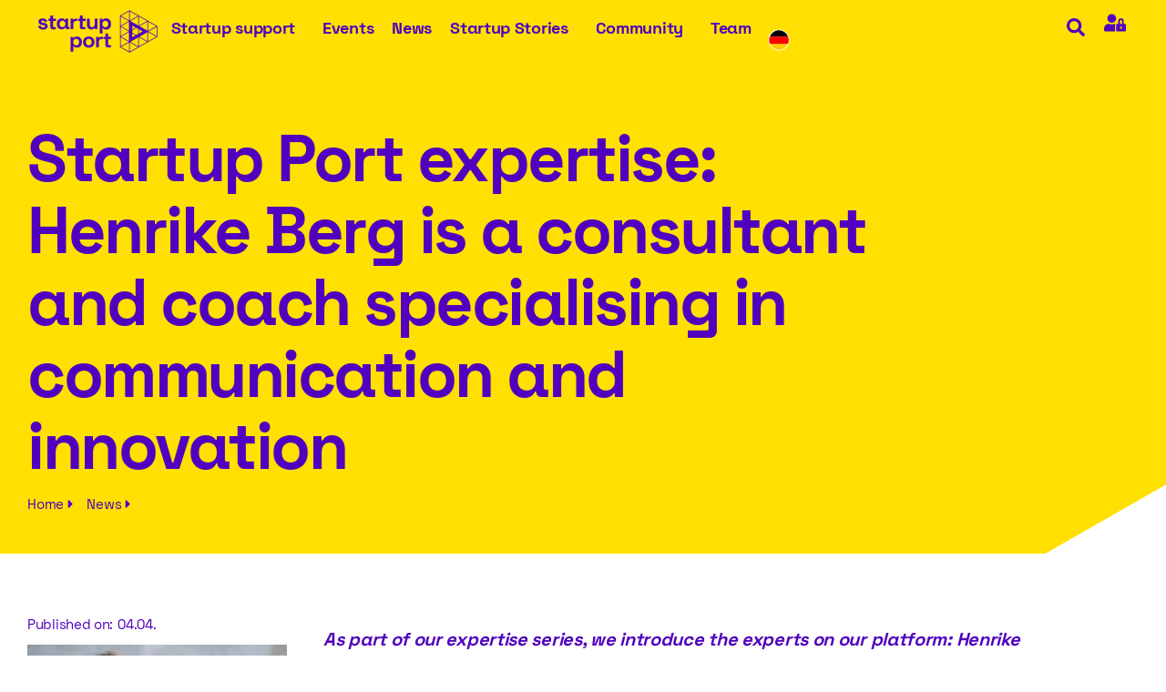

--- FILE ---
content_type: text/html; charset=UTF-8
request_url: https://startupport.de/en/startup-port-expertise-henrike-berg-is-a-consultant-and-coach-specialising-in-communication-and-innovation/
body_size: 40317
content:
<!doctype html>
<html lang="en-US" prefix="og: https://ogp.me/ns#">
<head>
<meta name="theme-color" content="#ffe000" />
	<meta charset="UTF-8">
		<meta name="viewport" content="width=device-width, initial-scale=1">
	<link rel="profile" href="http://gmpg.org/xfn/11">
		
<!-- Search Engine Optimization by Rank Math PRO - https://rankmath.com/ -->
<title>Startup Port expertise: Henrike Berg is a consultant and coach specialising in communication and innovation - Startup Port</title>
<meta name="description" content="As part of our expertise series, we introduce the experts on our platform: Henrike Berg is a consultant and systemic coach specialising in communication and"/>
<meta name="robots" content="follow, index, max-snippet:-1, max-video-preview:-1, max-image-preview:large"/>
<link rel="canonical" href="https://startupport.de/en/startup-port-expertise-henrike-berg-is-a-consultant-and-coach-specialising-in-communication-and-innovation/" />
<meta property="og:locale" content="en_US" />
<meta property="og:type" content="article" />
<meta property="og:title" content="Startup Port expertise: Henrike Berg is a consultant and coach specialising in communication and innovation - Startup Port" />
<meta property="og:description" content="As part of our expertise series, we introduce the experts on our platform: Henrike Berg is a consultant and systemic coach specialising in communication and" />
<meta property="og:url" content="https://startupport.de/en/startup-port-expertise-henrike-berg-is-a-consultant-and-coach-specialising-in-communication-and-innovation/" />
<meta property="og:site_name" content="Startup Port" />
<meta property="article:section" content="General" />
<meta property="og:updated_time" content="2024-04-04T12:32:37+02:00" />
<meta property="og:image" content="https://startupport.de/wp-content/uploads/2024/04/henrike-berg-expertin-e1712225819974.jpg" />
<meta property="og:image:secure_url" content="https://startupport.de/wp-content/uploads/2024/04/henrike-berg-expertin-e1712225819974.jpg" />
<meta property="og:image:width" content="1440" />
<meta property="og:image:height" content="960" />
<meta property="og:image:alt" content="Startup Port expertise: Henrike Berg is a consultant and coach specialising in communication and innovation" />
<meta property="og:image:type" content="image/jpeg" />
<meta property="article:published_time" content="2024-04-04T12:22:29+02:00" />
<meta property="article:modified_time" content="2024-04-04T12:32:37+02:00" />
<meta name="twitter:card" content="summary_large_image" />
<meta name="twitter:title" content="Startup Port expertise: Henrike Berg is a consultant and coach specialising in communication and innovation - Startup Port" />
<meta name="twitter:description" content="As part of our expertise series, we introduce the experts on our platform: Henrike Berg is a consultant and systemic coach specialising in communication and" />
<meta name="twitter:image" content="https://startupport.de/wp-content/uploads/2024/04/henrike-berg-expertin-e1712225819974.jpg" />
<meta name="twitter:label1" content="Written by" />
<meta name="twitter:data1" content="Petra Urban" />
<meta name="twitter:label2" content="Time to read" />
<meta name="twitter:data2" content="2 minutes" />
<script type="application/ld+json" class="rank-math-schema-pro">{"@context":"https://schema.org","@graph":[{"@type":["CollegeOrUniversity","Organization"],"@id":"https://startupport.de/en/#organization/","name":"Startup Port","url":"https://startupport.de","logo":{"@type":"ImageObject","@id":"https://startupport.de/en/#logo/","url":"https://startupport.de/wp-content/uploads/2021/09/startup-port-logo.svg","contentUrl":"https://startupport.de/wp-content/uploads/2021/09/startup-port-logo.svg","caption":"Startup Port","inLanguage":"en-US","width":"132.74","height":"47.17"}},{"@type":"WebSite","@id":"https://startupport.de/en/#website/","url":"https://startupport.de/en/","name":"Startup Port","publisher":{"@id":"https://startupport.de/en/#organization/"},"inLanguage":"en-US"},{"@type":"ImageObject","@id":"https://startupport.de/wp-content/uploads/2024/04/henrike-berg-expertin-e1712225819974.jpg","url":"https://startupport.de/wp-content/uploads/2024/04/henrike-berg-expertin-e1712225819974.jpg","width":"1440","height":"960","inLanguage":"en-US"},{"@type":"BreadcrumbList","@id":"https://startupport.de/en/startup-port-expertise-henrike-berg-is-a-consultant-and-coach-specialising-in-communication-and-innovation/#breadcrumb","itemListElement":[{"@type":"ListItem","position":"1","item":{"@id":"https://startupport.de","name":"Startseite"}},{"@type":"ListItem","position":"2","item":{"@id":"https://startupport.de/en/startup-port-expertise-henrike-berg-is-a-consultant-and-coach-specialising-in-communication-and-innovation/","name":"Startup Port expertise: Henrike Berg is a consultant and coach specialising in communication and innovation"}}]},{"@type":"WebPage","@id":"https://startupport.de/en/startup-port-expertise-henrike-berg-is-a-consultant-and-coach-specialising-in-communication-and-innovation/#webpage","url":"https://startupport.de/en/startup-port-expertise-henrike-berg-is-a-consultant-and-coach-specialising-in-communication-and-innovation/","name":"Startup Port expertise: Henrike Berg is a consultant and coach specialising in communication and innovation - Startup Port","datePublished":"2024-04-04T12:22:29+02:00","dateModified":"2024-04-04T12:32:37+02:00","isPartOf":{"@id":"https://startupport.de/en/#website/"},"primaryImageOfPage":{"@id":"https://startupport.de/wp-content/uploads/2024/04/henrike-berg-expertin-e1712225819974.jpg"},"inLanguage":"en-US","breadcrumb":{"@id":"https://startupport.de/en/startup-port-expertise-henrike-berg-is-a-consultant-and-coach-specialising-in-communication-and-innovation/#breadcrumb"}},{"@type":"Person","@id":"https://startupport.de/en/startup-port-expertise-henrike-berg-is-a-consultant-and-coach-specialising-in-communication-and-innovation/#author","name":"Petra Urban","image":{"@type":"ImageObject","@id":"https://secure.gravatar.com/avatar/8b53a8ee3c7e2e3f405d643878be49f47adb14ab54bbbdfbb4f365f3d1b7a331?s=96&amp;d=mm&amp;r=g","url":"https://secure.gravatar.com/avatar/8b53a8ee3c7e2e3f405d643878be49f47adb14ab54bbbdfbb4f365f3d1b7a331?s=96&amp;d=mm&amp;r=g","caption":"Petra Urban","inLanguage":"en-US"},"worksFor":{"@id":"https://startupport.de/en/#organization/"}},{"@type":"NewsArticle","headline":"Startup Port expertise: Henrike Berg is a consultant and coach specialising in communication and innovation","datePublished":"2024-04-04T12:22:29+02:00","dateModified":"2024-04-04T12:32:37+02:00","author":{"@id":"https://startupport.de/en/startup-port-expertise-henrike-berg-is-a-consultant-and-coach-specialising-in-communication-and-innovation/#author","name":"Petra Urban"},"publisher":{"@id":"https://startupport.de/en/#organization/"},"description":"As part of our expertise series, we introduce the experts on our platform: Henrike Berg is a consultant and systemic coach specialising in communication and","copyrightYear":"2024","copyrightHolder":{"@id":"https://startupport.de/en/#organization/"},"name":"Startup Port expertise: Henrike Berg is a consultant and coach specialising in communication and innovation","@id":"https://startupport.de/en/startup-port-expertise-henrike-berg-is-a-consultant-and-coach-specialising-in-communication-and-innovation/#richSnippet","isPartOf":{"@id":"https://startupport.de/en/startup-port-expertise-henrike-berg-is-a-consultant-and-coach-specialising-in-communication-and-innovation/#webpage"},"image":{"@id":"https://startupport.de/wp-content/uploads/2024/04/henrike-berg-expertin-e1712225819974.jpg"},"inLanguage":"en-US","mainEntityOfPage":{"@id":"https://startupport.de/en/startup-port-expertise-henrike-berg-is-a-consultant-and-coach-specialising-in-communication-and-innovation/#webpage"}}]}</script>
<!-- /Rank Math WordPress SEO plugin -->


<link rel="alternate" type="application/rss+xml" title="Startup Port &raquo; Feed" href="https://startupport.de/en/feed/" />
<link rel="alternate" type="application/rss+xml" title="Startup Port &raquo; Comments Feed" href="https://startupport.de/en/comments/feed/" />
<link rel="alternate" title="oEmbed (JSON)" type="application/json+oembed" href="https://startupport.de/en/wp-json/oembed/1.0/embed?url=https%3A%2F%2Fstartupport.de%2Fen%2Fstartup-port-expertise-henrike-berg-is-a-consultant-and-coach-specialising-in-communication-and-innovation%2F" />
<link rel="alternate" title="oEmbed (XML)" type="text/xml+oembed" href="https://startupport.de/en/wp-json/oembed/1.0/embed?url=https%3A%2F%2Fstartupport.de%2Fen%2Fstartup-port-expertise-henrike-berg-is-a-consultant-and-coach-specialising-in-communication-and-innovation%2F&#038;format=xml" />
<style id='wp-img-auto-sizes-contain-inline-css' type='text/css'>
img:is([sizes=auto i],[sizes^="auto," i]){contain-intrinsic-size:3000px 1500px}
/*# sourceURL=wp-img-auto-sizes-contain-inline-css */
</style>
<link rel='stylesheet' id='mec-select2-style-css' href='https://startupport.de/wp-content/plugins/modern-events-calendar/assets/packages/select2/select2.min.css?ver=7.29.0' type='text/css' media='all' />
<link data-minify="1" rel='stylesheet' id='mec-font-icons-css' href='https://startupport.de/wp-content/cache/min/1/wp-content/plugins/modern-events-calendar/assets/css/iconfonts.css?ver=1769199157' type='text/css' media='all' />
<link data-minify="1" rel='stylesheet' id='mec-frontend-style-css' href='https://startupport.de/wp-content/cache/min/1/wp-content/plugins/modern-events-calendar/assets/css/frontend.min.css?ver=1769199157' type='text/css' media='all' />
<link data-minify="1" rel='stylesheet' id='mec-tooltip-style-css' href='https://startupport.de/wp-content/cache/min/1/wp-content/plugins/modern-events-calendar/assets/packages/tooltip/tooltip.css?ver=1769199157' type='text/css' media='all' />
<link rel='stylesheet' id='mec-tooltip-shadow-style-css' href='https://startupport.de/wp-content/plugins/modern-events-calendar/assets/packages/tooltip/tooltipster-sideTip-shadow.min.css?ver=7.29.0' type='text/css' media='all' />
<link data-minify="1" rel='stylesheet' id='featherlight-css' href='https://startupport.de/wp-content/cache/min/1/wp-content/plugins/modern-events-calendar/assets/packages/featherlight/featherlight.css?ver=1769199157' type='text/css' media='all' />
<link rel='stylesheet' id='mec-lity-style-css' href='https://startupport.de/wp-content/plugins/modern-events-calendar/assets/packages/lity/lity.min.css?ver=7.29.0' type='text/css' media='all' />
<link data-minify="1" rel='stylesheet' id='mec-general-calendar-style-css' href='https://startupport.de/wp-content/cache/min/1/wp-content/plugins/modern-events-calendar/assets/css/mec-general-calendar.css?ver=1769199157' type='text/css' media='all' />
<style id='wp-emoji-styles-inline-css' type='text/css'>

	img.wp-smiley, img.emoji {
		display: inline !important;
		border: none !important;
		box-shadow: none !important;
		height: 1em !important;
		width: 1em !important;
		margin: 0 0.07em !important;
		vertical-align: -0.1em !important;
		background: none !important;
		padding: 0 !important;
	}
/*# sourceURL=wp-emoji-styles-inline-css */
</style>
<style id='feedzy-rss-feeds-loop-style-inline-css' type='text/css'>
.wp-block-feedzy-rss-feeds-loop{display:grid;gap:24px;grid-template-columns:repeat(1,1fr)}@media(min-width:782px){.wp-block-feedzy-rss-feeds-loop.feedzy-loop-columns-2,.wp-block-feedzy-rss-feeds-loop.feedzy-loop-columns-3,.wp-block-feedzy-rss-feeds-loop.feedzy-loop-columns-4,.wp-block-feedzy-rss-feeds-loop.feedzy-loop-columns-5{grid-template-columns:repeat(2,1fr)}}@media(min-width:960px){.wp-block-feedzy-rss-feeds-loop.feedzy-loop-columns-2{grid-template-columns:repeat(2,1fr)}.wp-block-feedzy-rss-feeds-loop.feedzy-loop-columns-3{grid-template-columns:repeat(3,1fr)}.wp-block-feedzy-rss-feeds-loop.feedzy-loop-columns-4{grid-template-columns:repeat(4,1fr)}.wp-block-feedzy-rss-feeds-loop.feedzy-loop-columns-5{grid-template-columns:repeat(5,1fr)}}.wp-block-feedzy-rss-feeds-loop .wp-block-image.is-style-rounded img{border-radius:9999px}.wp-block-feedzy-rss-feeds-loop .wp-block-image:has(:is(img:not([src]),img[src=""])){display:none}

/*# sourceURL=https://startupport.de/wp-content/plugins/feedzy-rss-feeds/build/loop/style-index.css */
</style>
<link data-minify="1" rel='stylesheet' id='jet-engine-frontend-css' href='https://startupport.de/wp-content/cache/min/1/wp-content/plugins/jet-engine/assets/css/frontend.css?ver=1769199157' type='text/css' media='all' />
<link data-minify="1" rel='stylesheet' id='wpa-css-css' href='https://startupport.de/wp-content/cache/min/1/wp-content/plugins/honeypot/includes/css/wpa.css?ver=1769199157' type='text/css' media='all' />
<link rel='stylesheet' id='wpml-legacy-horizontal-list-0-css' href='https://startupport.de/wp-content/plugins/sitepress-multilingual-cms/templates/language-switchers/legacy-list-horizontal/style.min.css?ver=1' type='text/css' media='all' />
<link rel='stylesheet' id='hello-elementor-css' href='https://startupport.de/wp-content/themes/startupport/style.min.css?ver=2.3.1' type='text/css' media='all' />
<link rel='stylesheet' id='hello-elementor-theme-style-css' href='https://startupport.de/wp-content/themes/startupport/theme.min.css?ver=2.3.1' type='text/css' media='all' />
<link data-minify="1" rel='stylesheet' id='jet-menu-public-styles-css' href='https://startupport.de/wp-content/cache/min/1/wp-content/plugins/jet-menu/assets/public/css/public.css?ver=1769199157' type='text/css' media='all' />
<link data-minify="1" rel='stylesheet' id='jet-popup-frontend-css' href='https://startupport.de/wp-content/cache/min/1/wp-content/plugins/jet-popup/assets/css/jet-popup-frontend.css?ver=1769199157' type='text/css' media='all' />
<link rel='stylesheet' id='elementor-frontend-css' href='https://startupport.de/wp-content/uploads/elementor/css/custom-frontend.min.css?ver=1769199145' type='text/css' media='all' />
<link rel='stylesheet' id='widget-image-css' href='https://startupport.de/wp-content/plugins/elementor/assets/css/widget-image.min.css?ver=3.34.1' type='text/css' media='all' />
<link rel='stylesheet' id='e-animation-fadeIn-css' href='https://startupport.de/wp-content/plugins/elementor/assets/lib/animations/styles/fadeIn.min.css?ver=3.34.1' type='text/css' media='all' />
<link rel='stylesheet' id='widget-nav-menu-css' href='https://startupport.de/wp-content/uploads/elementor/css/custom-pro-widget-nav-menu.min.css?ver=1769199145' type='text/css' media='all' />
<link rel='stylesheet' id='e-animation-grow-css' href='https://startupport.de/wp-content/plugins/elementor/assets/lib/animations/styles/e-animation-grow.min.css?ver=3.34.1' type='text/css' media='all' />
<link rel='stylesheet' id='widget-heading-css' href='https://startupport.de/wp-content/plugins/elementor/assets/css/widget-heading.min.css?ver=3.34.1' type='text/css' media='all' />
<link rel='stylesheet' id='e-animation-float-css' href='https://startupport.de/wp-content/plugins/elementor/assets/lib/animations/styles/e-animation-float.min.css?ver=3.34.1' type='text/css' media='all' />
<link rel='stylesheet' id='widget-social-icons-css' href='https://startupport.de/wp-content/plugins/elementor/assets/css/widget-social-icons.min.css?ver=3.34.1' type='text/css' media='all' />
<link rel='stylesheet' id='e-apple-webkit-css' href='https://startupport.de/wp-content/uploads/elementor/css/custom-apple-webkit.min.css?ver=1769199145' type='text/css' media='all' />
<link rel='stylesheet' id='widget-spacer-css' href='https://startupport.de/wp-content/plugins/elementor/assets/css/widget-spacer.min.css?ver=3.34.1' type='text/css' media='all' />
<link rel='stylesheet' id='widget-share-buttons-css' href='https://startupport.de/wp-content/plugins/elementor-pro/assets/css/widget-share-buttons.min.css?ver=3.34.0' type='text/css' media='all' />
<link rel='stylesheet' id='widget-post-navigation-css' href='https://startupport.de/wp-content/plugins/elementor-pro/assets/css/widget-post-navigation.min.css?ver=3.34.0' type='text/css' media='all' />
<link data-minify="1" rel='stylesheet' id='swiper-css' href='https://startupport.de/wp-content/cache/min/1/wp-content/plugins/elementor/assets/lib/swiper/v8/css/swiper.min.css?ver=1769199157' type='text/css' media='all' />
<link rel='stylesheet' id='e-swiper-css' href='https://startupport.de/wp-content/plugins/elementor/assets/css/conditionals/e-swiper.min.css?ver=3.34.1' type='text/css' media='all' />
<link rel='stylesheet' id='e-animation-fadeInUp-css' href='https://startupport.de/wp-content/plugins/elementor/assets/lib/animations/styles/fadeInUp.min.css?ver=3.34.1' type='text/css' media='all' />
<link rel='stylesheet' id='e-popup-css' href='https://startupport.de/wp-content/plugins/elementor-pro/assets/css/conditionals/popup.min.css?ver=3.34.0' type='text/css' media='all' />
<link data-minify="1" rel='stylesheet' id='feedzy-rss-feeds-elementor-css' href='https://startupport.de/wp-content/cache/min/1/wp-content/plugins/feedzy-rss-feeds/css/feedzy-rss-feeds.css?ver=1769199157' type='text/css' media='all' />
<link rel='stylesheet' id='jet-blocks-css' href='https://startupport.de/wp-content/uploads/elementor/css/custom-jet-blocks.css?ver=1.3.22' type='text/css' media='all' />
<link data-minify="1" rel='stylesheet' id='mec-shortcode-designer-css' href='https://startupport.de/wp-content/cache/min/1/wp-content/plugins/mec-shortcode-designer/assets/css/frontend/frontend.css?ver=1769199157' type='text/css' media='all' />
<link rel='stylesheet' id='mec-owl-carousel-style-css' href='https://startupport.de/wp-content/plugins/modern-events-calendar/assets/packages/owl-carousel/owl.carousel.min.css?ver=7.29.0' type='text/css' media='all' />
<link rel='stylesheet' id='mec-owl-carousel-theme-style-css' href='https://startupport.de/wp-content/plugins/modern-events-calendar/assets/packages/owl-carousel/owl.theme.min.css?ver=6.9' type='text/css' media='all' />
<link rel='stylesheet' id='elementor-post-5-css' href='https://startupport.de/wp-content/uploads/elementor/css/post-5.css?ver=1769199145' type='text/css' media='all' />
<link data-minify="1" rel='stylesheet' id='jet-tricks-frontend-css' href='https://startupport.de/wp-content/cache/min/1/wp-content/plugins/jet-tricks/assets/css/jet-tricks-frontend.css?ver=1769199157' type='text/css' media='all' />
<link data-minify="1" rel='stylesheet' id='font-awesome-5-all-css' href='https://startupport.de/wp-content/cache/min/1/wp-content/plugins/elementor/assets/lib/font-awesome/css/all.min.css?ver=1769199157' type='text/css' media='all' />
<link rel='stylesheet' id='font-awesome-4-shim-css' href='https://startupport.de/wp-content/plugins/elementor/assets/lib/font-awesome/css/v4-shims.min.css?ver=3.34.1' type='text/css' media='all' />
<link rel='stylesheet' id='elementor-post-27016-css' href='https://startupport.de/wp-content/uploads/elementor/css/post-27016.css?ver=1769199188' type='text/css' media='all' />
<link rel='stylesheet' id='elementor-post-27014-css' href='https://startupport.de/wp-content/uploads/elementor/css/post-27014.css?ver=1769199188' type='text/css' media='all' />
<link rel='stylesheet' id='elementor-post-27022-css' href='https://startupport.de/wp-content/uploads/elementor/css/post-27022.css?ver=1769199234' type='text/css' media='all' />
<link rel='stylesheet' id='elementor-post-49782-css' href='https://startupport.de/wp-content/uploads/elementor/css/post-49782.css?ver=1769199095' type='text/css' media='all' />
<link data-minify="1" rel='stylesheet' id='mec-single-builder-css' href='https://startupport.de/wp-content/cache/min/1/wp-content/plugins/mec-single-builder/inc/frontend/css/mec-single-builder-frontend.css?ver=1769199157' type='text/css' media='all' />
<link rel='stylesheet' id='jquery-chosen-css' href='https://startupport.de/wp-content/plugins/jet-search/assets/lib/chosen/chosen.min.css?ver=1.8.7' type='text/css' media='all' />
<link data-minify="1" rel='stylesheet' id='jet-search-css' href='https://startupport.de/wp-content/cache/min/1/wp-content/plugins/jet-search/assets/css/jet-search.css?ver=1769199157' type='text/css' media='all' />
<script type="text/javascript" src="https://startupport.de/wp-includes/js/jquery/jquery.min.js?ver=3.7.1" id="jquery-core-js"></script>
<script type="text/javascript" src="https://startupport.de/wp-includes/js/jquery/jquery-migrate.min.js?ver=3.4.1" id="jquery-migrate-js"></script>
<script type="text/javascript" src="https://startupport.de/wp-includes/js/imagesloaded.min.js?ver=6.9" id="imagesLoaded-js"></script>
<script type="text/javascript" src="https://startupport.de/wp-content/plugins/elementor/assets/lib/font-awesome/js/v4-shims.min.js?ver=3.34.1" id="font-awesome-4-shim-js"></script>
<script data-minify="1" type="text/javascript" src="https://startupport.de/wp-content/cache/min/1/wp-content/plugins/mec-single-builder/inc/frontend/js/mec-single-builder-frontend.js?ver=1768484314" id="mec-single-builder-js"></script>
<link rel="https://api.w.org/" href="https://startupport.de/en/wp-json/" /><link rel="alternate" title="JSON" type="application/json" href="https://startupport.de/en/wp-json/wp/v2/posts/42819" /><link rel="EditURI" type="application/rsd+xml" title="RSD" href="https://startupport.de/xmlrpc.php?rsd" />
<meta name="generator" content="WordPress 6.9" />
<link rel='shortlink' href='https://startupport.de/en/?p=42819' />
<meta name="generator" content="WPML ver:4.8.6 stt:1,3;" />
<style type="text/css">
.feedzy-rss-link-icon:after {
	content: url("https://startupport.de/wp-content/plugins/feedzy-rss-feeds/img/external-link.png");
	margin-left: 3px;
}
</style>
		<meta name="generator" content="Elementor 3.34.1; features: e_font_icon_svg, additional_custom_breakpoints; settings: css_print_method-external, google_font-disabled, font_display-block">
<script>
  (function() {
    function init($) {
      jQuery( window ).on( 'elementor/frontend/init', function() {
        // Wait for elementor to be initialized. 
        // Then override elementorFrontend.storage.get and elementorFrontend.storage.set with empty functions,
        // to block Elementor from writing or reading anything there.
        if (elementorFrontend && !elementorFrontend.isEditMode() && !elementorFrontend.isWPPreviewMode()) {
          elementorFrontend.storage.get = function() {}
          elementorFrontend.storage.set = function() {}
          
          if (window.sessionStorage) {
            window.sessionStorage.removeItem('elementor');
          }
          
          if (window.localStorage) {
            window.localStorage.removeItem('elementor');
          }
        }
      });
    }
    
    var waitForJQuery = setInterval(function () {
      if (typeof jQuery != 'undefined') {
        init(jQuery);
        clearInterval(waitForJQuery);
      }
    }, 10);
  })();
</script>
<!-- Matomo -->
<script>
  var _paq = window._paq = window._paq || [];
  /* tracker methods like "setCustomDimension" should be called before "trackPageView" */
  _paq.push(["setCookieDomain", "*.startupport.de"]);
  _paq.push(['trackPageView']);
  _paq.push(['enableLinkTracking']);
  (function() {
    var u="https://analyse.startupport.de/";
    _paq.push(['setTrackerUrl', u+'matomo.php']);
    _paq.push(['setSiteId', '1']);
    var d=document, g=d.createElement('script'), s=d.getElementsByTagName('script')[0];
    g.async=true; g.src=u+'matomo.js'; s.parentNode.insertBefore(g,s);
  })();
</script>
<noscript><p><img src="https://analyse.startupport.de/matomo.php?idsite=1&amp;rec=1" style="border:0;" alt="" /></p></noscript>
<!-- End Matomo Code -->

<style type="text/css">
		.fc-daygrid-event-dot {
			display: none
		}	
		</style><link rel="icon" href="https://startupport.de/wp-content/uploads/2021/09/cropped-StartupPort-favicon-32x32.png" sizes="32x32" />
<link rel="icon" href="https://startupport.de/wp-content/uploads/2021/09/cropped-StartupPort-favicon-192x192.png" sizes="192x192" />
<link rel="apple-touch-icon" href="https://startupport.de/wp-content/uploads/2021/09/cropped-StartupPort-favicon-180x180.png" />
<meta name="msapplication-TileImage" content="https://startupport.de/wp-content/uploads/2021/09/cropped-StartupPort-favicon-270x270.png" />
		<style type="text/css" id="wp-custom-css">
			/* FONTS */
@font-face {
  font-family: 'Icons';
  font-weight: normal;
  font-style: normal;
  /* keep swap */
  font-display: swap;
  src: url('/fonts/SP-Icon.woff2') format('woff2'),
       url('/fonts/SP-Icon.ttf') format('truetype');}
/* same font file as bold! so the browser will not claculate a bolded version */
@font-face {
  font-family: 'Icons';
  font-weight: bold;
  font-style: normal;
  font-display: swap;
  src: url('/fonts/SP-Icon.woff2') format('woff2'),
       url('/fonts/SP-Icon.ttf') format('truetype');}
/* space-grotesk-regular - latin */
@font-face {
  	font-family: 'Space Grotesk';
  	font-style: normal;
	font-weight: 400;
	font-display: swap;
  	src: url('/fonts/SpaceGrotesk-Regular.woff2') format('woff2'),
		 url('/fonts/SpaceGrotesk-Regular.ttf') format('truetype');}
@font-face { 	font-family: 'Space Grotesk';
  	font-style: normal;
	font-weight: 700;
	font-display: swap;
  	src: url('/fonts/SpaceGrotesk-Bold.woff2') format('woff2'),
		 url('/fonts/SpaceGrotesk-Bold.ttf') format('truetype');}

/* BASICS */
html {
	overflow-x: hidden;
	-webkit-font-smoothing: antialiased;
	-webkit-text-size-adjust: 100%;
	font-size: 16px; /* 1rem */}

body {
	font-family: 'Space Grotesk', sans-serif;
	-moz-font-feature-settings: 'ss01';      /* low-level (old Firefox)      */
	-webkit-font-feature-settings: 'ss01';   /* low-level (old Webkit)       */
	font-feature-settings: 'ss01' on;        /* low-level (all new browsers) */
	font-variant-numeric: tabular-nums;
	color: var(--font-col-base);
	margin: 0;
	max-width: 100%;
	xxxoverflow-x: hidden; /*this breaks sticky*/}

/* TYPO ----------- */

.icon {
	font-family: Icons;
	speak: never;
}
[class^="icon-"]:before, [class*=" icon-"]:before {
  font-family: "Icons";
  font-style: normal;
  font-weight: normal;
  speak: never;

  display: inline-block;
  text-decoration: inherit;
  width: 1em;
  margin-right: .1em;
  text-align: center;
  /* opacity: .8; */
  /* For safety - reset parent styles, that can break glyph codes*/
  font-variant: normal;
  text-transform: none;}

/* DiBaDi Custom CSS */
h1, h2, h3, h4, h5, h6 {
	font-family: inherit;
	line-height: 1.1em;
	letter-spacing: -0.036rem;
	margin-top: 0;
	margin-bottom: 0.5em;}	
div {
  word-wrap: break-word;
}
.elementor-kit-8 h2 {
	font-size: 3rem;
	font-weight: 700;
	line-height: 1.1em;
	letter-spacing: -0.036rem;
	margin-bottom: 0.5em;
}

.styled-link-weiss {
    background-image: linear-gradient(180deg, transparent 95%, #fff 0%);
    background-repeat: no-repeat;
    transition: background-size .2s ease;
    background-size: 0 100%;}
.styled-link-weiss:hover {
    background-size: 100% 100%;}

.elementor-button {
	line-height: 1;
	font-size: 15px;
	color: #fff;
	fill: #fff;
	text-align: left;}

.link-lila a{background-image: linear-gradient(180deg, transparent 90%, var(--e-global-color-primary) 0%);
    background-repeat: no-repeat;
    transition: background-size .2s ease;
    background-size: 0 100%;}
.link-lila a:hover {background-size: 100% 100%;
}

.elementor-size-xs {background-image: linear-gradient(180deg, transparent 95%, #fff 0%);
    background-repeat: no-repeat;
    transition: background-size .2s ease;
    background-size: 0 100%;}
.elementor-size-xs:hover {
    background-size: 100% 100%;}
.jet-breadcrumbs__item-link{ background-image: linear-gradient(180deg, transparent 95%, #fff 0%);
    background-repeat: no-repeat;
    transition: background-size .2s ease;
    background-size: 0 100%;}
.jet-breadcrumbs__item-link:hover {
    background-size: 100% 100%;}
.elementor-size-sm {
    background-image: linear-gradient(180deg, transparent 93%, var(--e-global-color-primary) 0%);
    background-repeat: no-repeat;
    transition: background-size .2s ease;
    background-size: 0 100%;}
.elementor-size-sm:hover {
    background-size: 100% 100%;}
	
/* Table of Contents Menu Heading Anchor Scroll Position Offset */
.elementor-menu-anchor {
    position: relative;
    top: -110px;}

@media only screen and (min-width: 500px){
.elementor-swiper-button-prev 
{   content: url(/wp-content/uploads/2021/09/startup-dreieck-bl-li.svg) !important;);
    display: block;
    height: 40px;
    width: 40px;}
.elementor-swiper-button-next {   content: url(/wp-content/uploads/2021/09/startup-dreieck-blau.svg);
    display: block;
    height: 40px;
    width: 40px;}}

li, ol, ul {margin-top: 0.3em;}


/*Bildunterschrift*/
figcaption {
	font-size: 16px;
	color: #5000be;
	line-height: 1.4;
	font-style: normal;
	font-weight: 400;
	padding-bottom: 10px;
	padding-top: 5px;
}

/*Liste Dreiecke*/
li, ol, ul {
	list-style-type: none!important;
	padding:none ;}
.liste-dreieck li::before {
    content: "\e802";
    font-family: Icons;
    float: left;
    font-size: 22px;}

/*Dreieck unten_rechts weiss*/.
.dreieck-ur{background-position: calc(100% + .5px) calc(100% + .5px);}

/*mobile fix */
html,body{width:100%;
overflow-x:hidden;}
.mec-next-previous-events li {
	list-style: none;
	width: 100px!Important;
	display: inline-block!Important;
	margin: 0px 0px 0px 0px;
}
.mec-next-previous-events {
	height: 100%;
	display: inline-block!Important;}
.mec-fa-long-arrow-right {
display: inline-block!Important;}

.mec-fa-long-arrow-left {
	content: url(/wp-content/uploads/2021/09/startup-dreieck-bl-li.svg);
	margin-top: 0px;
	height: 40px;
	width: 40px;}	
.mec-fa-long-arrow-right {
	content: url(/wp-content/uploads/2021/09/startup-dreieck-blau.svg);
	margin-top: 0px;
	margin-top: 0;
	margin-right: 0;
	height: 40px;
	width: 40px;}
.mec-border-color, .mec-border-color-hover:hover, .mec-wrap .mec-border-color, .mec-wrap .mec-border-color-hover:hover {
	border-color: #fff;}
.mec-next-previous-events li a {padding: 0;
	border: none;
	transition: .3s;}
.mec-next-previous-events .mec-previous-event i {
	padding-right: 10px;
	margin-top:30px;}
.mec-next-previous-events .mec-next-event i {
	padding-left: 10px;
	margin-top:30px;
}
/*Events-Einzel*/
.mec-sl-clock {display: none;}
.mec-sl-location-pin{display: none;}
.mec-sl-wallet{display: none;}
.elementor-toc__list-item-text-wrapper::before, .elementor-toc__list-item-text-wrapper i {
	margin-right: 0px;
	color: var(--marker-color);
	display: none;}
.elementor-toc--content-ellipsis .elementor-toc__list-item-text {
    background-image: linear-gradient(180deg, transparent 95%, var(--e-global-color-primary) 0%);
    background-repeat: no-repeat;
    transition: background-size .2s ease;
    background-size: 0 100%;}
.elementor-toc--content-ellipsis .elementor-toc__list-item-text:hover {
    background-size: 100% 100%;}
    .elementor-button {text-align: left;}	
/*Event-Abstand*/
@media(max-width:580px){   
.elementor-15165 .elementor-element.elementor-element-f72f7f2{
    width: 100%!Important;
    padding:0;}}
 @media(max-width:580px){ .elementor-15165 .elementor-element.elementor-element-142c2ef0 {padding: 0px 0px 15px 0px!Important;}}
  
@media(min-width:581px) and (max-width:767px){
.elementor-15165 .elementor-element.elementor-element-3e4e3594 {
    width: 30%;!Important;}
.elementor-15165 .elementor-element.elementor-element-f72f7f2{
    width: 100%!Important;} } 

@media(min-width:768px) and (max-width:992px){
.elementor-15165 .elementor-element.elementor-element-3e4e3594{
    width: 28%;}
.elementor-15165 .elementor-element.elementor-element-f72f7f2  {
    width: 100%!Important;
    padding-left: 0px;
    padding-right: 0px;}}

  @media(max-width:580px){   
.elementor-15165 .elementor-element.elementor-element-447a2243 {
    width: 100%!Important;}}  
    
@media(min-width:581px) and (max-width:767px){
.elementor-15165 .elementor-element.elementor-element-7fbf135b {
    width: 30%!Important;}
.elementor-15165 .elementor-element.elementor-element-447a2243  {
    width: 70%!Important;}
.elementor-15165 .elementor-element.elementor-element-7fbf135b > .elementor-element-populated {margin:0!Important;}}

@media(min-width:768px) and (max-width:992px){
.elementor-15165 .elementor-element.elementor-element-7fbf135b{
    width: 30%!Important;}
.elementor-15165 .elementor-element.elementor-element-447a2243 {
    width: 70%!Important;} }
    
@media(max-width:580px){   
.elementor-15165 .elementor-element.elementor-element-447a2243 {
    width: 100% !Important;}} 

[type="button"], [type="submit"], button {
	border: 0px solid #c36;}

.mec-single-event .mec-event-meta h3 {
	text-transform: none;
	font-family: 'Space Grotesk', sans-serif;
	display: none;
}
.mec-single-event-description.mec-events-content ol li, .mec-single-event-description.mec-events-content ul li {
	color: #5000BE;
	font-size: 20px;
	  display: block;
	line-height: 1.4;
	font-weight: 400;
	 display: block;
    margin: 0px 7px 15px -2px!Important; }
.mec-single-event .mec-events-meta-date i, .mec-single-event .mec-single-event-additional-organizers i, .mec-single-event 

.mec-single-event-organizer i {
	display:none;}
.mec-single-event-organizer dd h6 {
  margin-left: 10px!important;}

.mec-single-event .mec-event-meta dd.mec-organizer-email a, .mec-single-event .mec-events-meta-date dd span, .mec-single-event .mec-single-event-additional-organizers dd span, .mec-single-event .mec-single-event-organizer dd span {
	display: block;
	padding-left: 13px;
	color: #00acf8;}
input[type="date"], input[type="email"], input[type="number"], input[type="password"], input[type="search"], input[type="tel"], input[type="text"], input[type="url"], select, textarea {
	border: 2px solid var( --e-global-color-primary );
	border-radius: 0px;}

/*Gravity Forms Radio & Checkbox fields*/

[type="checkbox"], [type="radio"] {
	min-width: 25px;
min-height: 35px;}
/*Gravity Forms Hinweis zum Pflichtfeld*/
.gform_required_legend {	display: none;}
/*Mailpoet*/
.mailpoet_text, .mailpoet_textarea,  .mailpoet_select, .mailpoet_date_month, .mailpoet_date_day,.mailpoet_date_year, .mailpoet_date {
  display: block;
  font-family: "Space Grotesk", Sans-serif !important;
  letter-spacing: -0.2px;}
.whitelink a {
	color: #fff!important;}
.mailpoet_validate_success{
	color: #fff!important;}		</style>
		<style>:root,::before,::after{--mec-color-skin: #5000be;--mec-color-skin-rgba-1: rgba(80,0,190,.25);--mec-color-skin-rgba-2: rgba(80,0,190,.5);--mec-color-skin-rgba-3: rgba(80,0,190,.75);--mec-color-skin-rgba-4: rgba(80,0,190,.11);--mec-primary-border-radius: ;--mec-secondary-border-radius: ;--mec-container-normal-width: 1600px;--mec-container-large-width: 1600px;--mec-title-color: #5000be;--mec-title-color-hover: #5000be;--mec-content-color: #5000be;--mec-fes-main-color: #5000be;--mec-fes-main-color-rgba-1: rgba(80, 0, 190, 0.12);--mec-fes-main-color-rgba-2: rgba(80, 0, 190, 0.23);--mec-fes-main-color-rgba-3: rgba(80, 0, 190, 0.03);--mec-fes-main-color-rgba-4: rgba(80, 0, 190, 0.3);--mec-fes-main-color-rgba-5: rgb(80 0 190 / 7%);--mec-fes-main-color-rgba-6: rgba(80, 0, 190, 0.2);.mec-fes-form #mec_reg_form_field_types .button.red:before, .mec-fes-form #mec_reg_form_field_types .button.red {border-color: #ffd2dd;color: #ea6485;}.mec-fes-form .mec-meta-box-fields h4 label {background: transparent;}</style><style>.mec-container {
    width: 100%!Important;
    padding-left: 30px!Important;
    padding-right: 30px!Important;}

@media(min-width: 1660px){
.mec-container {
    width: 100%!Important;
    padding-left: 0px!Important;
    padding-right:0px!Important;}}

@media(max-width:580px){.mec-container {
    width: 100%!Important;
    padding-left: 15px!Important;
    padding-right: 15px!Important;}}

.mec-wrap .row {margin: 0!Important;}

a.mec-timeline-readmore {border-radius: 0 0 0 0;}
.mec-single-event .mec-events-content {	word-wrap: break-word;}
.mec-single-event .mec-frontbox, .mec-single-event .mec-events-meta-group-booking {
	margin-bottom: 0;
	padding: 0;
	background: #fff0;
	border: none;
	box-shadow: none;}}
.mec-color, .mec-color-before :before, .mec-color-hover:hover, .mec-wrap .mec-color, .mec-wrap .mec-color-before :before, .mec-wrap .mec-color-hover:hover {
    color: #ffffff00;}
.mec-event-schedule-content dl::before {display: none;}
.mec-single-event .mec-frontbox-title, .mec-single-event .mec-wrap-checkout h4, .mec-single-event .mec-events-meta-group-booking form > h4 {
	text-transform: none;
	border-bottom: none;}

.mec-wrap, .mec-wrap div:not([class^=\"elementor-\"]), .lity-container, .mec-wrap h1, .mec-wrap h2, .mec-wrap h3, .mec-wrap h4, .mec-wrap h5, .mec-wrap h6, .entry-content .mec-wrap h1, .entry-content .mec-wrap h2, .entry-content .mec-wrap h3, .entry-content .mec-wrap h4, .entry-content .mec-wrap h5, .entry-content .mec-wrap h6, .mec-wrap .mec-totalcal-box input[type=\"submit\"], .mec-wrap .mec-totalcal-box .mec-totalcal-view span, .mec-agenda-event-title a, .lity-content .mec-events-meta-group-booking select, .lity-content .mec-book-ticket-variation h5, .lity-content .mec-events-meta-group-booking input[type=\"number\"], .lity-content .mec-events-meta-group-booking input[type=\"text\"], .lity-content .mec-events-meta-group-booking input[type=\"email\"], .mec-organizer-item a {
	color: var( --e-global-color-primary );
	font-family: 'Space Grotesk', sans-serif;}

.mec-wrap .button, .mec-wrap button:not(.owl-dot):not(.gm-control-active), .mec-wrap a.button:not(.owl-dot), .mec-wrap input[type=\"submit\"], .mec-wrap input[type=\"reset\"], .mec-wrap input[type=\"button\"] {
	line-height: 0;
	padding: 18px 20px 16px;
	background: none;	}

span.mec-shortcode-virtual-badge {
	background: #5000BE;
	position: relative;
	top: -3px;
	font-size: 12px;
	font-weight: 400;
	margin-left: 1px;
	line-height: 1.9;
	letter-spacing: 1px;
	color: #fff;
	padding: 2px 7px;
	border-radius: 0px;
	white-space: nowrap;
}
#comments { display: none;}
.mec-single-event .mec-event-meta dt, .mec-single-event .mec-event-meta h3 {
	text-transform: none;}
@media(max-width:580px){.mec-single-title {word-break: break-word;}}

button,, input optgroup, select, textarea {
    font-family: \'Space Grotesk\'!important;
    font-size: 1rem;
    line-height: 1.5;
    margin: 0;}

.mec-wrap h2 {font-size: 3rem;
	line-height: 1.1;
        letter-spacing: -0.036rem;
        margin-top: 0em;
	margin-bottom: 0.5em;}
.mec-wrap h3 {font-size: 2rem;
	line-height: 1.1;
        letter-spacing: -0.036rem;
        margin-top: 0em;
	margin-bottom: 0.5em;}
.mec-single-event .mec-event-meta h3 {
    text-transform: none;
    font-family: 'Space Grotesk', sans-serif;}
.mec-wrap h6 {text-transform: none;
	font-size: 20px;
	padding-bottom: 5px;
	display: inline;}

.mec-time-comment {font-size: 16px!Important;
	font-style: normal!Important;
	font-weight: bold!Important;}

.liste-dreieck li::before {
	content: '\e802';
	font-family: Icons;
	display: block;
	margin:  0px 0px 5px -41px;
	float: left;
	font-size: 20px;
	}
.mec-wrap p {
    color: var( --e-global-color-text );
    font-family: "Space Grotesk", Sans-serif;
    font-size: 20px;
    font-weight: normal;
    line-height: 1.2em;
    letter-spacing: -0.3px;}

.mec-wrap button:not(.owl-dot):not(.gm-control-active){text-transform: none;
}

.mec-single-event .mec-single-event-organizer dd span, .mec-single-event .mec-single-event-additional-organizers dd span, .mec-single-event .mec-events-meta-date dd span {
	display: inline;
	padding-left: 2px;
	color: #5000BE;}	

.mec-single-event .mec-single-event-organizer i, .mec-single-event .mec-single-event-additional-organizers i, .mec-single-event .mec-events-meta-date i {
	margin-right: 10px;
	margin-left: -10px;
}
.elementor-5868 .elementor-element.elementor-element-38b3b2a .mec-single-event-organizer dd a:hover{ background-image: linear-gradient(180deg, transparent 95%, var(--e-global-color-primary) 0%);
    background-repeat: no-repeat;
    transition: background-size .2s ease;
    background-size: 0 100%;}

.elementor-5868 .elementor-element.elementor-element-38b3b2a .mec-single-event-organizer dd a:hover {    background-size: 100% 100%;}

.mec-single-event .mec-event-meta .mec-single-event-organizer .mec-events-single-section-title, .mec-single-event .mec-event-meta .mec-single-event-additional-organizers .mec-events-single-section-title, .mec-single-event .mec-events-meta-date h3 {display: none;}
.mec-single-event .mec-event-meta h6 {
text-transform: none;
	padding-bottom: 5px;
	display: inline;}
.mec-event-more-info .mec-more-info-button:after {
	content: '\e802';
	font-family: "Icons";
	display: inline-block;}

.mec-wrap, .mec-wrap div:not([class^="elementor-"]), .lity-container, .mec-wrap h1, .mec-wrap h2, .mec-wrap h3, .mec-wrap h4, .mec-wrap h5, .mec-wrap h6, .entry-content .mec-wrap h1, .entry-content .mec-wrap h2, .entry-content .mec-wrap h3, .entry-content .mec-wrap h4, .entry-content .mec-wrap h5, .entry-content .mec-wrap h6, .mec-wrap .mec-totalcal-box input[type="submit"], .mec-wrap .mec-totalcal-box .mec-totalcal-view span, .mec-agenda-event-title a, .lity-content .mec-events-meta-group-booking select, .lity-content .mec-book-ticket-variation h5, .lity-content .mec-events-meta-group-booking input[type="number"], .lity-content .mec-events-meta-group-booking input[type="text"], .lity-content .mec-events-meta-group-booking input[type="email"], .mec-organizer-item a, .mec-single-event .mec-events-meta-group-booking ul.mec-book-tickets-container li.mec-book-ticket-container label {font-family: var( --e-global-typography-text-font-family ), Sans-serif;}

body .mec-events-meta-group-booking .mec-booking form div input[type="number"]{
	width: 20%;
 font-size: 18px;}

.mec-single-event-description .mec-events-content {
	margin-left: -30px!important;}
.mec-single-event-location {
    margin-left: 0px!important;}

.mec-wrap .button, .mec-wrap button:not(.owl-dot):not(.gm-control-active):not(.mejs):not(.owl-prev):not(.owl-next), .mec-wrap input[type="button"], .mec-wrap input[type="reset"], .mec-wrap input[type="submit"] {
	border-radius: 0px;
	color: #fff;
	display: inline-block;
	font-size: 22px;
	letter-spacing: 1px;
	line-height: 1.5;
	text-transform: none;
	font-weight: bold;
	margin-bottom: 21px;
	margin-right: 10px;
padding: 10px 10px 10px 10px !important;
	line-height: 1;
	background: #5000BE;}

.mec-load-more-button:hover {
	background: #5000BE00;
         color: #fff;
	border-color: #5000BE00;}

body .mec-wrap .mec-load-more-wrap .mec-load-more-button {
	background-image: linear-gradient(180deg, transparent 93%, var(--e-global-color-primary) 0%);
	background-repeat: no-repeat;
	transition: background-size .2s ease;
	background-size: 0 100%;
	font-size: 20px;
border-radius: 0px;}





.lity-content .button, .lity-content button:not(.owl-dot):not(.gm-control-active):not(.mejs):not(.owl-prev):not(.owl-next), .lity-content input[type="button"], .lity-content input[type="reset"], .lity-content input[type="submit"], .mec-wrap .button, .mec-wrap button:not(.owl-dot):not(.gm-control-active):not(.mejs):not(.owl-prev):not(.owl-next):not(.mec-googlemap-details button), .mec-wrap input[type="button"], .mec-wrap input[type="reset"], .mec-wrap input[type="submit"] {
  color: var(--mec-color-skin);
  background: #5000be;
  border-color: #5000be;}
.lity-content .mec-booking .mec-book-form-btn-wrap, .mec-wrap .mec-booking .mec-book-form-btn-wrap {
	padding-top: 30px;
	border-top: 0;}
.lity-content .mec-event-ticket-name, .elementor-20544 .elementor-element.elementor-element-5edf81b .mec-event-ticket-name {
	font-weight: bold;}
.mec-booking .mec-event-tickets-list .mec-ticket-style-row .mec-ticket-style-row-section-1 {width: unset;
	margin: 0;
	display: none;}

.lity-content .mec-events-meta-group-booking .mec-booking-email-field-wrapper span.mec-booking-email-field-icon, .lity-content .mec-events-meta-group-booking .mec-booking-name-field-wrapper span.mec-booking-name-field-icon, .lity-content .mec-events-meta-group-booking .mec-stripe-name-and-email-wrapper span.mec-booking-email-field-icon, .mec-events-meta-group-booking .mec-booking-shortcode .mec-booking-email-field-wrapper span.mec-booking-email-field-icon, .mec-events-meta-group-booking .mec-booking-shortcode .mec-booking-name-field-wrapper span.mec-booking-name-field-icon, .mec-events-meta-group-booking .mec-booking-shortcode .mec-stripe-name-and-email-wrapper span.mec-booking-email-field-icon, .mec-single-event .mec-events-meta-group-booking .mec-booking-email-field-wrapper span.mec-booking-email-field-icon, .mec-single-event .mec-events-meta-group-booking .mec-booking-name-field-wrapper span.mec-booking-name-field-icon, .mec-single-event .mec-events-meta-group-booking .mec-stripe-name-and-email-wrapper span.mec-booking-email-field-icon {
	border: 0;
	display: none;}
/* Formularansicht, Zwischensumme Preis/kostenfrei */
.lity-content .mec-events-meta-group-booking .col-md-12, .mec-events-meta-group-booking .mec-booking-shortcode .col-md-12, .mec-single-event .mec-events-meta-group-booking .col-md-12 {	display: none;
	border-bottom: 0}

.lity-content .mec-events-meta-group-booking .mec-booking-name-field-wrapper input, .mec-events-meta-group-booking .mec-booking-shortcode .mec-booking-name-field-wrapper input, .mec-single-event .mec-events-meta-group-booking .mec-booking-name-field-wrapper input, .mec-events-meta-group-booking input[type="email"], .mec-events-meta-group-booking input[type="text"]{
    border-radius: 0;
    border: 2px solid #5000be!important;}



.lity-content .button svg, .lity-content button:not(.owl-dot):not(.gm-control-active):not(.mejs):not(.owl-prev):not(.owl-next) svg, .lity-content input[type="button"] svg, .lity-content input[type="reset"] svg, .lity-content input[type="submit"] svg, .mec-wrap .button svg, .mec-wrap button:not(.owl-dot):not(.gm-control-active):not(.mejs):not(.owl-prev):not(.owl-next) svg, .mec-wrap input[type="button"] svg, .mec-wrap input[type="reset"] svg, .mec-wrap input[type="submit"] svg {
	display: none;}

.mec-wrap .mec-single-event .mec-events-meta-group-booking button.mec-book-form-back-button#mec-book-form-back-btn-step-2, .mec-wrap .mec-single-event .mec-events-meta-group-booking button.mec-book-form-back-button#mec-book-form-back-btn-step-3 {
  color: #5000BE !important;
  background: #ffffff00!important;
  border: #5000BE !important;
    border-top-style: none;
    border-right-style: none;
    border-bottom-style: none;
    border-left-style: none;
  float: left;
  margin: 0;
  border-style: dashed !important;}

.mec-wrap .mec-single-event .mec-events-meta-group-booking button.mec-book-form-back-button#mec-book-form-back-btn-step-2 img.mec-svg-icon, .mec-wrap .mec-single-event .mec-events-meta-group-booking button.mec-book-form-back-button#mec-book-form-back-btn-step-3 img.mec-svg-icon {
  display: none;}
.mec-booking .mec-event-tickets-list .mec-ticket-style-row .mec-event-ticket-name {
	font-weight: 700 !important;}


.lity-content .button, .lity-content button:not(.owl-dot):not(.gm-control-active):not(.mejs):not(.owl-prev):not(.owl-next):not(.mec-googlemap-details button):not(.mec-googlemap-skin button), .lity-content input[type="button"], .lity-content input[type="reset"], .lity-content input[type="submit"], .mec-wrap .button, .mec-wrap button:not(.owl-dot):not(.gm-control-active):not(.mejs):not(.owl-prev):not(.owl-next):not(.mec-googlemap-details button):not(.mec-googlemap-skin button), .mec-wrap input[type="button"], .mec-wrap input[type="reset"], .mec-wrap input[type="submit"] {
	color: #fff;
	background: #5000be;
	border-color: #5000be;
	font-family: "Space Grotesk";
	font-size: 24px;
	border-style: none;
	border-radius: 0px 0px 0px 0px;
	padding: 0px 0px 0px 15px;}

.mec-single-event .mec-event-meta .mec-events-address .mec-address, .mec-single-event .mec-event-meta .mec-location-opening-hour span, .mec-single-event .mec-event-meta .mec-location-url span {
	color: #5000be!important;
	font-size: 18px !important;}

.mec-events-meta-group-booking .mec-booking-shortcode, .mec-single-event .mec-events-meta-group-booking, .mec-single-event .mec-frontbox {
		border: none !important;}

.lity-content .mec-events-meta-group-booking .mec-wrap-checkout h4, .lity-content .mec-events-meta-group-booking form > h4, .mec-events-meta-group-booking .mec-booking-shortcode .mec-wrap-checkout h4, .mec-events-meta-group-booking .mec-booking-shortcode form > h4, .mec-single-event .mec-events-meta-group-booking .mec-wrap-checkout h4, .mec-single-event .mec-events-meta-group-booking form > h4, .mec-single-event .mec-frontbox-title, .mec-single-event .mec-wrap-checkout h4 {
	border-bottom: none!important;
	padding-bottom: 10px;
	margin: 0 0 40px 0;
}

.lity-content .mec-booking .mec-book-form-btn-wrap, .mec-wrap .mec-booking .mec-book-form-btn-wrap {
	padding-top: 30px;
	border-top: 0!important;}
.lity-content .button, .lity-content button:not(.owl-dot):not(.gm-control-active):not(.mejs):not(.owl-prev):not(.owl-next):not(.mec-googlemap-details button):not(.mec-googlemap-skin button), .lity-content input[type="button"], .lity-content input[type="reset"], .lity-content input[type="submit"], .mec-nextprev-next-button, .mec-nextprev-prev-button, .mec-wrap .button, .mec-wrap button:not(.owl-dot):not(.gm-control-active):not(.mejs):not(.owl-prev):not(.owl-next):not(.mec-googlemap-details button):not(.mec-googlemap-skin button), .mec-wrap input[type="button"], .mec-wrap input[type="reset"], .mec-wrap input[type="submit"] {
	color: var(--mec-color-skin);
	background: #5000be !important;
	border-color: #5000be;
	border: none;
	border-radius: 0!important;
	box-shadow: 0;
	color: #fff!important;
	font-size: 18px!important;
	line-height: 1.215;}
}
.lity-content .mec-events-meta-group-booking .mec-booking-email-field-wrapper span.mec-booking-email-field-icon, .lity-content .mec-events-meta-group-booking .mec-booking-name-field-wrapper span.mec-booking-name-field-icon, .lity-content .mec-events-meta-group-booking .mec-stripe-name-and-email-wrapper span.mec-booking-email-field-icon, .mec-events-meta-group-booking .mec-booking-shortcode .mec-booking-email-field-wrapper span.mec-booking-email-field-icon, .mec-events-meta-group-booking .mec-booking-shortcode .mec-booking-name-field-wrapper span.mec-booking-name-field-icon, .mec-events-meta-group-booking .mec-booking-shortcode .mec-stripe-name-and-email-wrapper span.mec-booking-email-field-icon, .mec-single-event .mec-events-meta-group-booking .mec-booking-email-field-wrapper span.mec-booking-email-field-icon, .mec-single-event .mec-events-meta-group-booking .mec-booking-name-field-wrapper span.mec-booking-name-field-icon, .mec-single-event .mec-events-meta-group-booking .mec-stripe-name-and-email-wrapper span.mec-booking-email-field-icon {
	/* border: 1px solid #e3e5e7; */
	/* background: #fafafa; */
	/* border-radius: 3px 0 0 3px; */
	/* min-width: 40px; */
	/* height: 40px; */
	display: none !important;
	/* justify-content: center; */
	/* align-items: center; */
}
.mec-wrap :not(.elementor-widget-container) > p {
	color: #5000BE !important;
	font-size: 22px !important;
	line-height: 1.4 !important;}


.mec-booking-name-field-icon {
	display: none!Important;}
.mec-booking-email-field-icon{
	display: none!Important;}


.lity-content .mec-events-meta-group-booking .col-md-12 .mec-ticket-icon-wrapper, .mec-events-meta-group-booking .mec-booking-shortcode .col-md-12 .mec-ticket-icon-wrapper, .mec-single-event .mec-events-meta-group-booking .col-md-12 .mec-ticket-icon-wrapper {
	margin-right: 0;
	display: none;}

/* Formular - Anmeldung*/
.mec-ticket-name-description-wrapper{display: none}



.lity-content .mec-events-meta-group-booking input[type="text"], .mec-single-event .mec-events-meta-group-booking input[type="text"], .mec-events-meta-group-booking .mec-booking-shortcode input[type="text"], .lity-content .mec-events-meta-group-booking input[type="date"], .mec-single-event .mec-events-meta-group-booking input[type="date"], .mec-events-meta-group-booking .mec-booking-shortcode input[type="date"], .lity-content .mec-events-meta-group-booking input[type="number"], .mec-single-event .mec-events-meta-group-booking input[type="number"], .mec-events-meta-group-booking .mec-booking-shortcode input[type="number"], .lity-content .mec-events-meta-group-booking input[type="email"], .mec-single-event .mec-events-meta-group-booking input[type="email"], .mec-events-meta-group-booking .mec-booking-shortcode input[type="email"], .lity-content .mec-events-meta-group-booking input[type="password"], .mec-single-event .mec-events-meta-group-booking input[type="password"], .mec-events-meta-group-booking .mec-booking-shortcode input[type="password"], .lity-content .mec-events-meta-group-booking input[type="tel"], .mec-single-event .mec-events-meta-group-booking input[type="tel"], .mec-events-meta-group-booking .mec-booking-shortcode input[type="tel"], .lity-content .mec-events-meta-group-booking textarea, .mec-single-event .mec-events-meta-group-booking textarea, .mec-events-meta-group-booking .mec-booking-shortcode textarea, .lity-content .mec-events-meta-group-booking select, .mec-single-event .mec-events-meta-group-booking select, .mec-events-meta-group-booking .mec-booking-shortcode select {
	display: block;
	background: #fff;
	min-height: 45px;
	min-width: 180px;
	font-size: 18px;
	line-height: 40px;
	color: #5000BE;
	border: 1px solid #5000BE;
	border-radius: 0;
	padding: 0 15px;
	width: 100%;
	margin-bottom: 0;
	box-shadow: unset;
	clear: both;
	font-weight: 600;
}

.mec-wrap .col-xs-1, .mec-wrap .col-sm-1, .mec-wrap .col-md-1, .mec-wrap .col-lg-1, .mec-wrap .col-xs-2, .mec-wrap .col-sm-2, .mec-wrap .col-md-2, .mec-wrap .col-lg-2, .mec-wrap .col-xs-3, .mec-wrap .col-sm-3, .mec-wrap .col-md-3, .mec-wrap .col-lg-3, .mec-wrap .col-xs-4, .mec-wrap .col-sm-4, .mec-wrap .col-md-4, .mec-wrap .col-lg-4, .mec-wrap .col-xs-5, .mec-wrap .col-sm-5, .mec-wrap .col-md-5, .mec-wrap .col-lg-5, .mec-wrap .col-xs-6, .mec-wrap .col-sm-6, .mec-wrap .col-md-6, .mec-wrap .col-lg-6, .mec-wrap .col-xs-7, .mec-wrap .col-sm-7, .mec-wrap .col-md-7, .mec-wrap .col-lg-7, .mec-wrap .col-xs-8, .mec-wrap .col-sm-8, .mec-wrap .col-md-8, .mec-wrap .col-lg-8, .mec-wrap .col-xs-9, .mec-wrap .col-sm-9, .mec-wrap .col-md-9, .mec-wrap .col-lg-9, .mec-wrap .col-xs-10, .mec-wrap .col-sm-10, .mec-wrap .col-md-10, .mec-wrap .col-lg-10, .mec-wrap .col-xs-11, .mec-wrap .col-sm-11, .mec-wrap .col-md-11, .mec-wrap .col-lg-11, .mec-wrap .col-xs-12, .mec-wrap .col-sm-12, .mec-wrap .col-md-12, .mec-wrap .col-lg-12 {
	padding-left: 15px;
	padding-right: 15px;
	margin-top: 30px;
}
.lity-content .mec-events-meta-group-booking .col-md-12, .mec-events-meta-group-booking .mec-booking-shortcode .col-md-12, .mec-single-event .mec-events-meta-group-booking .col-md-12 {
	display: block;
	padding: 10px 18px 0;
	margin-bottom: 0px;
	border-bottom: 0;}


.mec-single-event input[type="checkbox"] {
	max-width: 30px !important;
	min-width: 30px !important;
	width: 30px!important;
	height: 30px!important;
	border: 2px solid #5000BE!important;
	margin-right: 10px !important;}

.mec-single-event input[type="checkbox"]:hover {
	border-color: #5000BE!important;}

.mec-single-event input[type="checkbox"]:checked::before {
 -webkit-appearance: checkbox;
  -moz-appearance: checkbox;
  appearance: checkbox;
	content: "x"!important;
	font-weight: bold!important;
	font-size: 24px!important;
    margin-top: 3px!important; 
margin-left: 5px!important;
top:3px!important;
left: 5px!important;
	border-right: 0!important;
	border-bottom: 0!important;
	transform: rotate(0deg) !important;
	transform-origin: 0 100%;
	color: #fff;
	animation: none!important;
	background-color: transparent!important;
}	


.mec-single-event input[type="checkbox"]:checked {
	box-shadow: none;
	border-color: transparent!important;
	background: #5000BE!important;
	border-radius: 0;
	position: relative;
}
.mec-single-event .mec-events-meta-group-booking input[type="checkbox"]
{	border-radius: 0!important;
max-width: 30px !important;
	min-width: 30px !important;
	width: 30px!important;
	height: 30px!important;}



.mec-single-event .mec-events-meta-group-booking input[type="radio"]{
 content:"";
 display:inline-block!important;
 width:30px!important;
 height:30px!important;
 cursor:pointer;
 border: 0!important;
 position:absolute;
 top: 0px !important;
 left: 0px!important;
}

.mec-single-event .mec-events-meta-group-booking input[type="radio"]:checked:before {
 border: none!important;
 box-shadow: none!important;
 width:28px!important;
 height:28px!important;
 top:1px!important;
 left:0!important;}

.mec-single-event .mec-events-meta-group-booking input[type="radio"]::before {
 max-width: 30px !important;
 min-width: 30px !important;
 width: 30px!important;
 height: 30px!important;
 border: 2px solid #5000BE!important;
 margin-right: 10px !important;
 display: inline-block;
 cursor: pointer;
 position: absolute;
 top: 0px!important;
 left: 0px!important;
}

.mec-single-event .mec-events-meta-group-booking input[type="radio"]::before {
   background-color: 0important;
    max-width: 30px !important;
    min-width: 30px !important;
    width: 30px!important;
    height: 30px!important;
    border: 2px solid #5000BE!important;
    margin-right: 10px !important;
    display: inline-block;
    cursor: pointer;
    position: absolute;
    top: 0px!important;
    left: 0px!important;
}
.mec-event-schedule-content dl::before {
	left: 0;
	top: 8px!important;
	width: 20px!important;
	height: 0;
	border-top: 3px dashed #5000be!important;
}
.mec-event-schedule-content {
	border-left: 3px dashed #5000BE!important;
	padding-top: 10px;
	margin-top: 30px;
	margin-left: 10px!important;
	margin-bottom: 20px;	}

.mec-sl-home::before {	display: none;}
.mec-single-event-organizer .mec-events-single-section-title {display: none !important;}

.mec-sl-people::before {
	content: "\e001";
	display: none;
}</style><noscript><style id="rocket-lazyload-nojs-css">.rll-youtube-player, [data-lazy-src]{display:none !important;}</style></noscript><meta name="generator" content="WP Rocket 3.20.3" data-wpr-features="wpr_minify_js wpr_lazyload_images wpr_image_dimensions wpr_minify_css wpr_preload_links wpr_desktop" /></head>
<body class="wp-singular post-template-default single single-post postid-42819 single-format-standard wp-custom-logo wp-theme-startupport wp-child-theme-startupport-child mec-theme-startupport eio-default jet-mega-menu-location elementor-default elementor-kit-5 elementor-page-27022">

		<nav data-elementor-type="header" data-elementor-id="27016" class="elementor elementor-27016 elementor-10179 elementor-location-header" data-elementor-post-type="elementor_library">
			<header class="jet-sticky-section elementor-element elementor-element-1259d69 e-flex e-con-boxed e-con e-parent" style="height: fit-content;" data-id="1259d69" data-element_type="container" data-settings="{&quot;background_background&quot;:&quot;classic&quot;,&quot;jet_sticky_section&quot;:&quot;yes&quot;,&quot;animation&quot;:&quot;none&quot;,&quot;animation_delay&quot;:0,&quot;jet_sticky_section_visibility&quot;:[&quot;desktop&quot;,&quot;tablet&quot;]}">
					<div data-rocket-location-hash="db09287dc3941bcac9abe956715ef14a" class="e-con-inner">
		<div class="elementor-element elementor-element-061c9ba e-con-full e-flex e-con e-child" data-id="061c9ba" data-element_type="container">
				<div class="elementor-element elementor-element-a0afa09 elementor-widget-mobile__width-auto elementor-widget elementor-widget-theme-site-logo elementor-widget-image" data-id="a0afa09" data-element_type="widget" aria-label="Logo Startupport mit Link zur Startseite" data-widget_type="theme-site-logo.default">
				<div class="elementor-widget-container">
											<a href="https://startupport.de/en/" aria-label="Logo Startupport mit Link zur Startseite">
			<img width="133" height="47" src="https://startupport.de/wp-content/uploads/2021/09/startup-port-logo.svg" class="attachment-full size-full wp-image-22065" alt="" />				</a>
											</div>
				</div>
				</div>
		<nav class="elementor-element elementor-element-87a8aee e-con-full e-flex e-con e-child" data-id="87a8aee" data-element_type="container">
				<div class="elementor-element elementor-element-ac14228 elementor-widget__width-auto elementor-nav-menu__align-end elementor-nav-menu--stretch elementor-widget-tablet__width-initial elementor-hidden-mobile elementor-hidden-tablet elementor-hidden-mobile_extra animated-slow elementor-nav-menu--dropdown-tablet elementor-nav-menu__text-align-aside elementor-nav-menu--toggle elementor-nav-menu--burger elementor-invisible elementor-widget elementor-widget-nav-menu" data-id="ac14228" data-element_type="widget" data-settings="{&quot;full_width&quot;:&quot;stretch&quot;,&quot;submenu_icon&quot;:{&quot;value&quot;:&quot;&lt;i aria-hidden=\&quot;true\&quot; class=\&quot;\&quot;&gt;&lt;\/i&gt;&quot;,&quot;library&quot;:&quot;&quot;},&quot;_animation_tablet&quot;:&quot;fadeIn&quot;,&quot;_animation&quot;:&quot;fadeIn&quot;,&quot;_animation_delay&quot;:20,&quot;layout&quot;:&quot;horizontal&quot;,&quot;toggle&quot;:&quot;burger&quot;}" ar="" data-widget_type="nav-menu.default">
				<div class="elementor-widget-container">
								<nav aria-label="Menü" class="elementor-nav-menu--main elementor-nav-menu__container elementor-nav-menu--layout-horizontal e--pointer-none e--animation-slow">
				<ul id="menu-1-ac14228" class="elementor-nav-menu"><li class="menu-item menu-item-type-post_type menu-item-object-page menu-item-has-children menu-item-37519"><a href="https://startupport.de/en/foundation-support/" class="elementor-item">Startup support</a>
<ul class="sub-menu elementor-nav-menu--dropdown">
	<li class="menu-item menu-item-type-post_type menu-item-object-page menu-item-34098"><a href="https://startupport.de/en/foundation-consulting/" class="elementor-sub-item">Foundation consulting</a></li>
	<li class="menu-item menu-item-type-post_type menu-item-object-page menu-item-41311"><a href="https://startupport.de/en/qualification-idea-generation/" class="elementor-sub-item">Qualification &amp; Idea generation</a></li>
	<li class="menu-item menu-item-type-post_type menu-item-object-page menu-item-36470"><a href="https://startupport.de/en/networking-exchange/" class="elementor-sub-item">Networking &amp; Exchange</a></li>
	<li class="menu-item menu-item-type-post_type menu-item-object-page menu-item-48907"><a href="https://startupport.de/en/co-founder-matching/" class="elementor-sub-item">Co-Founder Matching</a></li>
	<li class="menu-item menu-item-type-post_type menu-item-object-page menu-item-36471"><a href="https://startupport.de/en/impact-incubators/" class="elementor-sub-item">Impact Incubators</a></li>
	<li class="menu-item menu-item-type-post_type menu-item-object-page menu-item-36472"><a href="https://startupport.de/en/female-entrepreneurship/" class="elementor-sub-item">Female Entrepreneurship</a></li>
	<li class="menu-item menu-item-type-post_type menu-item-object-page menu-item-40368"><a href="https://startupport.de/en/expertise-ressourcen/" class="elementor-sub-item">Expertise &amp; Ressources</a></li>
</ul>
</li>
<li class="menu-item menu-item-type-post_type menu-item-object-page menu-item-26998"><a href="https://startupport.de/en/events/" class="elementor-item">Events</a></li>
<li class="menu-item menu-item-type-post_type menu-item-object-page menu-item-27000"><a href="https://startupport.de/en/news/" class="elementor-item">News</a></li>
<li class="menu-item menu-item-type-post_type menu-item-object-page menu-item-has-children menu-item-36473"><a href="https://startupport.de/en/startups/" class="elementor-item">Startup Stories</a>
<ul class="sub-menu elementor-nav-menu--dropdown">
	<li class="menu-item menu-item-type-post_type menu-item-object-page menu-item-57072"><a href="https://startupport.de/en/startup-wall/" class="elementor-sub-item">Wall of Fame</a></li>
</ul>
</li>
<li class="menu-item menu-item-type-post_type menu-item-object-page menu-item-has-children menu-item-40294"><a href="https://startupport.de/en/community/" class="elementor-item">Community</a>
<ul class="sub-menu elementor-nav-menu--dropdown">
	<li class="menu-item menu-item-type-post_type menu-item-object-page menu-item-47865"><a href="https://startupport.de/en/jobs-offers/" class="elementor-sub-item">Job offers</a></li>
	<li class="menu-item menu-item-type-post_type menu-item-object-page menu-item-34115"><a href="https://startupport.de/en/partner-network/" class="elementor-sub-item">Partner Network</a></li>
	<li class="menu-item menu-item-type-post_type menu-item-object-page menu-item-27002"><a href="https://startupport.de/en/consortium/" class="elementor-sub-item">Consortium</a></li>
	<li class="menu-item menu-item-type-post_type menu-item-object-page menu-item-40309"><a href="https://startupport.de/en/joinslack/" class="elementor-sub-item">Slack Community</a></li>
</ul>
</li>
<li class="menu-item menu-item-type-post_type menu-item-object-page menu-item-48975"><a href="https://startupport.de/en/team/" class="elementor-item">Team</a></li>
</ul>			</nav>
					<div class="elementor-menu-toggle" role="button" tabindex="0" aria-label="Menu Toggle" aria-expanded="false">
			<svg aria-hidden="true" role="presentation" class="elementor-menu-toggle__icon--open e-font-icon-svg e-eicon-menu-bar" viewBox="0 0 1000 1000" xmlns="http://www.w3.org/2000/svg"><path d="M104 333H896C929 333 958 304 958 271S929 208 896 208H104C71 208 42 237 42 271S71 333 104 333ZM104 583H896C929 583 958 554 958 521S929 458 896 458H104C71 458 42 487 42 521S71 583 104 583ZM104 833H896C929 833 958 804 958 771S929 708 896 708H104C71 708 42 737 42 771S71 833 104 833Z"></path></svg><svg aria-hidden="true" role="presentation" class="elementor-menu-toggle__icon--close e-font-icon-svg e-eicon-close" viewBox="0 0 1000 1000" xmlns="http://www.w3.org/2000/svg"><path d="M742 167L500 408 258 167C246 154 233 150 217 150 196 150 179 158 167 167 154 179 150 196 150 212 150 229 154 242 171 254L408 500 167 742C138 771 138 800 167 829 196 858 225 858 254 829L496 587 738 829C750 842 767 846 783 846 800 846 817 842 829 829 842 817 846 804 846 783 846 767 842 750 829 737L588 500 833 258C863 229 863 200 833 171 804 137 775 137 742 167Z"></path></svg>		</div>
					<nav class="elementor-nav-menu--dropdown elementor-nav-menu__container" aria-hidden="true">
				<ul id="menu-2-ac14228" class="elementor-nav-menu"><li class="menu-item menu-item-type-post_type menu-item-object-page menu-item-has-children menu-item-37519"><a href="https://startupport.de/en/foundation-support/" class="elementor-item" tabindex="-1">Startup support</a>
<ul class="sub-menu elementor-nav-menu--dropdown">
	<li class="menu-item menu-item-type-post_type menu-item-object-page menu-item-34098"><a href="https://startupport.de/en/foundation-consulting/" class="elementor-sub-item" tabindex="-1">Foundation consulting</a></li>
	<li class="menu-item menu-item-type-post_type menu-item-object-page menu-item-41311"><a href="https://startupport.de/en/qualification-idea-generation/" class="elementor-sub-item" tabindex="-1">Qualification &amp; Idea generation</a></li>
	<li class="menu-item menu-item-type-post_type menu-item-object-page menu-item-36470"><a href="https://startupport.de/en/networking-exchange/" class="elementor-sub-item" tabindex="-1">Networking &amp; Exchange</a></li>
	<li class="menu-item menu-item-type-post_type menu-item-object-page menu-item-48907"><a href="https://startupport.de/en/co-founder-matching/" class="elementor-sub-item" tabindex="-1">Co-Founder Matching</a></li>
	<li class="menu-item menu-item-type-post_type menu-item-object-page menu-item-36471"><a href="https://startupport.de/en/impact-incubators/" class="elementor-sub-item" tabindex="-1">Impact Incubators</a></li>
	<li class="menu-item menu-item-type-post_type menu-item-object-page menu-item-36472"><a href="https://startupport.de/en/female-entrepreneurship/" class="elementor-sub-item" tabindex="-1">Female Entrepreneurship</a></li>
	<li class="menu-item menu-item-type-post_type menu-item-object-page menu-item-40368"><a href="https://startupport.de/en/expertise-ressourcen/" class="elementor-sub-item" tabindex="-1">Expertise &amp; Ressources</a></li>
</ul>
</li>
<li class="menu-item menu-item-type-post_type menu-item-object-page menu-item-26998"><a href="https://startupport.de/en/events/" class="elementor-item" tabindex="-1">Events</a></li>
<li class="menu-item menu-item-type-post_type menu-item-object-page menu-item-27000"><a href="https://startupport.de/en/news/" class="elementor-item" tabindex="-1">News</a></li>
<li class="menu-item menu-item-type-post_type menu-item-object-page menu-item-has-children menu-item-36473"><a href="https://startupport.de/en/startups/" class="elementor-item" tabindex="-1">Startup Stories</a>
<ul class="sub-menu elementor-nav-menu--dropdown">
	<li class="menu-item menu-item-type-post_type menu-item-object-page menu-item-57072"><a href="https://startupport.de/en/startup-wall/" class="elementor-sub-item" tabindex="-1">Wall of Fame</a></li>
</ul>
</li>
<li class="menu-item menu-item-type-post_type menu-item-object-page menu-item-has-children menu-item-40294"><a href="https://startupport.de/en/community/" class="elementor-item" tabindex="-1">Community</a>
<ul class="sub-menu elementor-nav-menu--dropdown">
	<li class="menu-item menu-item-type-post_type menu-item-object-page menu-item-47865"><a href="https://startupport.de/en/jobs-offers/" class="elementor-sub-item" tabindex="-1">Job offers</a></li>
	<li class="menu-item menu-item-type-post_type menu-item-object-page menu-item-34115"><a href="https://startupport.de/en/partner-network/" class="elementor-sub-item" tabindex="-1">Partner Network</a></li>
	<li class="menu-item menu-item-type-post_type menu-item-object-page menu-item-27002"><a href="https://startupport.de/en/consortium/" class="elementor-sub-item" tabindex="-1">Consortium</a></li>
	<li class="menu-item menu-item-type-post_type menu-item-object-page menu-item-40309"><a href="https://startupport.de/en/joinslack/" class="elementor-sub-item" tabindex="-1">Slack Community</a></li>
</ul>
</li>
<li class="menu-item menu-item-type-post_type menu-item-object-page menu-item-48975"><a href="https://startupport.de/en/team/" class="elementor-item" tabindex="-1">Team</a></li>
</ul>			</nav>
						</div>
				</div>
				<div class="elementor-element elementor-element-afb9cf8 elementor-widget elementor-widget-wpml-language-switcher" data-id="afb9cf8" data-element_type="widget" role="" data-widget_type="wpml-language-switcher.default">
				<div class="elementor-widget-container">
					<div class="wpml-elementor-ls">
<div class="wpml-ls-statics-shortcode_actions wpml-ls wpml-ls-legacy-list-horizontal">
	<ul role="menu"><li class="wpml-ls-slot-shortcode_actions wpml-ls-item wpml-ls-item-de wpml-ls-first-item wpml-ls-last-item wpml-ls-item-legacy-list-horizontal" role="none">
				<a href="https://startupport.de/startup-port-expertise-henrike-berg-ist-beraterin-und-coach-mit-den-schwerpunkten-kommunikation-und-innovation/" class="wpml-ls-link" role="menuitem"  aria-label="Switch to DE " title="Switch to DE " >
                                                        <img width="100" height="100"
            class="wpml-ls-flag"
            src="data:image/svg+xml,%3Csvg%20xmlns='http://www.w3.org/2000/svg'%20viewBox='0%200%20100%20100'%3E%3C/svg%3E"
            alt="DE "
           
           
    data-lazy-src="https://startupport.de/wp-content/uploads/flags/wpml-de.svg" /><noscript><img width="100" height="100"
            class="wpml-ls-flag"
            src="https://startupport.de/wp-content/uploads/flags/wpml-de.svg"
            alt="DE "
           
           
    /></noscript></a>
			</li></ul>
</div>
</div>				</div>
				</div>
				<div class="elementor-element elementor-element-e6dff71 elementor-hidden-desktop elementor-widget elementor-widget-jet-mobile-menu" data-id="e6dff71" data-element_type="widget" data-widget_type="jet-mobile-menu.default">
				<div class="elementor-widget-container">
					<div  id="jet-mobile-menu-6974a3ef5aca6" class="jet-mobile-menu jet-mobile-menu--location-elementor" data-menu-id="11" data-menu-options="{&quot;menuUniqId&quot;:&quot;6974a3ef5aca6&quot;,&quot;menuId&quot;:&quot;11&quot;,&quot;mobileMenuId&quot;:&quot;11&quot;,&quot;location&quot;:&quot;elementor&quot;,&quot;menuLocation&quot;:false,&quot;menuLayout&quot;:&quot;slide-out&quot;,&quot;togglePosition&quot;:&quot;default&quot;,&quot;menuPosition&quot;:&quot;right&quot;,&quot;headerTemplate&quot;:&quot;&quot;,&quot;beforeTemplate&quot;:&quot;&quot;,&quot;afterTemplate&quot;:&quot;33573&quot;,&quot;useBreadcrumb&quot;:true,&quot;breadcrumbPath&quot;:&quot;full&quot;,&quot;toggleText&quot;:&quot;&quot;,&quot;toggleLoader&quot;:true,&quot;backText&quot;:&quot;&quot;,&quot;itemIconVisible&quot;:true,&quot;itemBadgeVisible&quot;:true,&quot;itemDescVisible&quot;:false,&quot;loaderColor&quot;:&quot;#5000BE&quot;,&quot;subEvent&quot;:&quot;click&quot;,&quot;subTrigger&quot;:&quot;item&quot;,&quot;subOpenLayout&quot;:&quot;slide-in&quot;,&quot;closeAfterNavigate&quot;:true,&quot;fillSvgIcon&quot;:true,&quot;megaAjaxLoad&quot;:false}">
			<mobile-menu></mobile-menu><div class="jet-mobile-menu__refs"><div ref="toggleClosedIcon"><svg class="e-font-icon-svg e-fas-bars" viewBox="0 0 448 512" xmlns="http://www.w3.org/2000/svg"><path d="M16 132h416c8.837 0 16-7.163 16-16V76c0-8.837-7.163-16-16-16H16C7.163 60 0 67.163 0 76v40c0 8.837 7.163 16 16 16zm0 160h416c8.837 0 16-7.163 16-16v-40c0-8.837-7.163-16-16-16H16c-8.837 0-16 7.163-16 16v40c0 8.837 7.163 16 16 16zm0 160h416c8.837 0 16-7.163 16-16v-40c0-8.837-7.163-16-16-16H16c-8.837 0-16 7.163-16 16v40c0 8.837 7.163 16 16 16z"></path></svg></div><div ref="toggleOpenedIcon"><svg class="e-font-icon-svg e-fas-times" viewBox="0 0 352 512" xmlns="http://www.w3.org/2000/svg"><path d="M242.72 256l100.07-100.07c12.28-12.28 12.28-32.19 0-44.48l-22.24-22.24c-12.28-12.28-32.19-12.28-44.48 0L176 189.28 75.93 89.21c-12.28-12.28-32.19-12.28-44.48 0L9.21 111.45c-12.28 12.28-12.28 32.19 0 44.48L109.28 256 9.21 356.07c-12.28 12.28-12.28 32.19 0 44.48l22.24 22.24c12.28 12.28 32.2 12.28 44.48 0L176 322.72l100.07 100.07c12.28 12.28 32.2 12.28 44.48 0l22.24-22.24c12.28-12.28 12.28-32.19 0-44.48L242.72 256z"></path></svg></div><div ref="closeIcon"><svg class="e-font-icon-svg e-fas-times" viewBox="0 0 352 512" xmlns="http://www.w3.org/2000/svg"><path d="M242.72 256l100.07-100.07c12.28-12.28 12.28-32.19 0-44.48l-22.24-22.24c-12.28-12.28-32.19-12.28-44.48 0L176 189.28 75.93 89.21c-12.28-12.28-32.19-12.28-44.48 0L9.21 111.45c-12.28 12.28-12.28 32.19 0 44.48L109.28 256 9.21 356.07c-12.28 12.28-12.28 32.19 0 44.48l22.24 22.24c12.28 12.28 32.2 12.28 44.48 0L176 322.72l100.07 100.07c12.28 12.28 32.2 12.28 44.48 0l22.24-22.24c12.28-12.28 12.28-32.19 0-44.48L242.72 256z"></path></svg></div><div ref="backIcon"><svg class="e-font-icon-svg e-fas-angle-left" viewBox="0 0 256 512" xmlns="http://www.w3.org/2000/svg"><path d="M31.7 239l136-136c9.4-9.4 24.6-9.4 33.9 0l22.6 22.6c9.4 9.4 9.4 24.6 0 33.9L127.9 256l96.4 96.4c9.4 9.4 9.4 24.6 0 33.9L201.7 409c-9.4 9.4-24.6 9.4-33.9 0l-136-136c-9.5-9.4-9.5-24.6-.1-34z"></path></svg></div><div ref="dropdownIcon"><svg class="e-font-icon-svg e-fas-angle-right" viewBox="0 0 256 512" xmlns="http://www.w3.org/2000/svg"><path d="M224.3 273l-136 136c-9.4 9.4-24.6 9.4-33.9 0l-22.6-22.6c-9.4-9.4-9.4-24.6 0-33.9l96.4-96.4-96.4-96.4c-9.4-9.4-9.4-24.6 0-33.9L54.3 103c9.4-9.4 24.6-9.4 33.9 0l136 136c9.5 9.4 9.5 24.6.1 34z"></path></svg></div><div ref="dropdownOpenedIcon"><svg class="e-font-icon-svg e-fas-angle-down" viewBox="0 0 320 512" xmlns="http://www.w3.org/2000/svg"><path d="M143 352.3L7 216.3c-9.4-9.4-9.4-24.6 0-33.9l22.6-22.6c9.4-9.4 24.6-9.4 33.9 0l96.4 96.4 96.4-96.4c9.4-9.4 24.6-9.4 33.9 0l22.6 22.6c9.4 9.4 9.4 24.6 0 33.9l-136 136c-9.2 9.4-24.4 9.4-33.8 0z"></path></svg></div><div ref="breadcrumbIcon"><svg class="e-font-icon-svg e-fas-angle-right" viewBox="0 0 256 512" xmlns="http://www.w3.org/2000/svg"><path d="M224.3 273l-136 136c-9.4 9.4-24.6 9.4-33.9 0l-22.6-22.6c-9.4-9.4-9.4-24.6 0-33.9l96.4-96.4-96.4-96.4c-9.4-9.4-9.4-24.6 0-33.9L54.3 103c9.4-9.4 24.6-9.4 33.9 0l136 136c9.5 9.4 9.5 24.6.1 34z"></path></svg></div></div></div><script id="jetMenuMobileWidgetRenderData6974a3ef5aca6" type="application/json">
            {"items":{"item-37519":{"id":"item-37519","name":"Startup support","attrTitle":false,"description":"","url":"https:\/\/startupport.de\/en\/foundation-support\/","target":false,"xfn":false,"itemParent":false,"itemId":37519,"megaTemplateId":false,"megaContent":false,"megaContentType":"default","open":false,"badgeContent":false,"itemIcon":"","hideItemText":false,"classes":[""],"signature":"","children":{"item-34098":{"id":"item-34098","name":"Foundation consulting","attrTitle":false,"description":"","url":"https:\/\/startupport.de\/en\/foundation-consulting\/","target":false,"xfn":false,"itemParent":"item-37519","itemId":34098,"megaTemplateId":false,"megaContent":false,"megaContentType":"default","open":false,"badgeContent":false,"itemIcon":"","hideItemText":false,"classes":[""],"signature":""},"item-41311":{"id":"item-41311","name":"Qualification &amp; Idea generation","attrTitle":false,"description":"","url":"https:\/\/startupport.de\/en\/qualification-idea-generation\/","target":false,"xfn":false,"itemParent":"item-37519","itemId":41311,"megaTemplateId":false,"megaContent":false,"megaContentType":"default","open":false,"badgeContent":false,"itemIcon":"","hideItemText":false,"classes":[""],"signature":""},"item-36470":{"id":"item-36470","name":"Networking &amp; Exchange","attrTitle":false,"description":"","url":"https:\/\/startupport.de\/en\/networking-exchange\/","target":false,"xfn":false,"itemParent":"item-37519","itemId":36470,"megaTemplateId":false,"megaContent":false,"megaContentType":"default","open":false,"badgeContent":false,"itemIcon":"","hideItemText":false,"classes":[""],"signature":""},"item-48907":{"id":"item-48907","name":"Co-Founder Matching","attrTitle":false,"description":"","url":"https:\/\/startupport.de\/en\/co-founder-matching\/","target":false,"xfn":false,"itemParent":"item-37519","itemId":48907,"megaTemplateId":false,"megaContent":false,"megaContentType":"default","open":false,"badgeContent":false,"itemIcon":"","hideItemText":false,"classes":[""],"signature":""},"item-36471":{"id":"item-36471","name":"Impact Incubators","attrTitle":false,"description":"","url":"https:\/\/startupport.de\/en\/impact-incubators\/","target":false,"xfn":false,"itemParent":"item-37519","itemId":36471,"megaTemplateId":false,"megaContent":false,"megaContentType":"default","open":false,"badgeContent":false,"itemIcon":"","hideItemText":false,"classes":[""],"signature":""},"item-36472":{"id":"item-36472","name":"Female Entrepreneurship","attrTitle":false,"description":"","url":"https:\/\/startupport.de\/en\/female-entrepreneurship\/","target":false,"xfn":false,"itemParent":"item-37519","itemId":36472,"megaTemplateId":false,"megaContent":false,"megaContentType":"default","open":false,"badgeContent":false,"itemIcon":"","hideItemText":false,"classes":[""],"signature":""},"item-40368":{"id":"item-40368","name":"Expertise &amp; Ressources","attrTitle":false,"description":"","url":"https:\/\/startupport.de\/en\/expertise-ressourcen\/","target":false,"xfn":false,"itemParent":"item-37519","itemId":40368,"megaTemplateId":false,"megaContent":false,"megaContentType":"default","open":false,"badgeContent":false,"itemIcon":"","hideItemText":false,"classes":[""],"signature":""}}},"item-26998":{"id":"item-26998","name":"Events","attrTitle":false,"description":"","url":"https:\/\/startupport.de\/en\/events\/","target":false,"xfn":false,"itemParent":false,"itemId":26998,"megaTemplateId":false,"megaContent":false,"megaContentType":"default","open":false,"badgeContent":false,"itemIcon":"","hideItemText":false,"classes":[""],"signature":""},"item-27000":{"id":"item-27000","name":"News","attrTitle":false,"description":"","url":"https:\/\/startupport.de\/en\/news\/","target":false,"xfn":false,"itemParent":false,"itemId":27000,"megaTemplateId":false,"megaContent":false,"megaContentType":"default","open":false,"badgeContent":false,"itemIcon":"","hideItemText":false,"classes":[""],"signature":""},"item-36473":{"id":"item-36473","name":"Startup Stories","attrTitle":false,"description":"","url":"https:\/\/startupport.de\/en\/startups\/","target":false,"xfn":false,"itemParent":false,"itemId":36473,"megaTemplateId":false,"megaContent":false,"megaContentType":"default","open":false,"badgeContent":false,"itemIcon":"","hideItemText":false,"classes":[""],"signature":"","children":{"item-57072":{"id":"item-57072","name":"Wall of Fame","attrTitle":false,"description":"","url":"https:\/\/startupport.de\/en\/startup-wall\/","target":false,"xfn":false,"itemParent":"item-36473","itemId":57072,"megaTemplateId":false,"megaContent":false,"megaContentType":"default","open":false,"badgeContent":false,"itemIcon":"","hideItemText":false,"classes":[""],"signature":""}}},"item-40294":{"id":"item-40294","name":"Community","attrTitle":false,"description":"","url":"https:\/\/startupport.de\/en\/community\/","target":false,"xfn":false,"itemParent":false,"itemId":40294,"megaTemplateId":false,"megaContent":false,"megaContentType":"default","open":false,"badgeContent":false,"itemIcon":"","hideItemText":false,"classes":[""],"signature":"","children":{"item-47865":{"id":"item-47865","name":"Job offers","attrTitle":false,"description":"","url":"https:\/\/startupport.de\/en\/jobs-offers\/","target":false,"xfn":false,"itemParent":"item-40294","itemId":47865,"megaTemplateId":false,"megaContent":false,"megaContentType":"default","open":false,"badgeContent":false,"itemIcon":"","hideItemText":false,"classes":[""],"signature":""},"item-34115":{"id":"item-34115","name":"Partner Network","attrTitle":false,"description":"","url":"https:\/\/startupport.de\/en\/partner-network\/","target":false,"xfn":false,"itemParent":"item-40294","itemId":34115,"megaTemplateId":false,"megaContent":false,"megaContentType":"default","open":false,"badgeContent":false,"itemIcon":"","hideItemText":false,"classes":[""],"signature":""},"item-27002":{"id":"item-27002","name":"Consortium","attrTitle":false,"description":"","url":"https:\/\/startupport.de\/en\/consortium\/","target":false,"xfn":false,"itemParent":"item-40294","itemId":27002,"megaTemplateId":false,"megaContent":false,"megaContentType":"default","open":false,"badgeContent":false,"itemIcon":"","hideItemText":false,"classes":[""],"signature":""},"item-40309":{"id":"item-40309","name":"Slack Community","attrTitle":false,"description":"","url":"https:\/\/startupport.de\/en\/joinslack\/","target":false,"xfn":false,"itemParent":"item-40294","itemId":40309,"megaTemplateId":false,"megaContent":false,"megaContentType":"default","open":false,"badgeContent":false,"itemIcon":"","hideItemText":false,"classes":[""],"signature":""}}},"item-48975":{"id":"item-48975","name":"Team","attrTitle":false,"description":"","url":"https:\/\/startupport.de\/en\/team\/","target":false,"xfn":false,"itemParent":false,"itemId":48975,"megaTemplateId":false,"megaContent":false,"megaContentType":"default","open":false,"badgeContent":false,"itemIcon":"","hideItemText":false,"classes":[""],"signature":""}},"afterTemplateData":{"content":"<style>.elementor-33573 .elementor-element.elementor-element-7f9c54e{--display:flex;--flex-direction:row;--container-widget-width:calc( ( 1 - var( --container-widget-flex-grow ) ) * 100% );--container-widget-height:100%;--container-widget-flex-grow:1;--container-widget-align-self:stretch;--flex-wrap-mobile:wrap;--justify-content:center;--align-items:stretch;--gap:35px 35px;--row-gap:35px;--column-gap:35px;--padding-top:0px;--padding-bottom:5px;--padding-left:0px;--padding-right:0px;}.elementor-widget-button .elementor-button{background-color:var( --e-global-color-accent );font-family:var( --e-global-typography-accent-font-family ), Sans-serif;}.elementor-33573 .elementor-element.elementor-element-6b15eb6 .elementor-button{background-color:#61CE7000;font-family:\"Space Grotesk\", Sans-serif;font-size:15px;font-weight:400;line-height:1.4em;letter-spacing:-0.2px;fill:var( --e-global-color-primary );color:var( --e-global-color-primary );border-radius:0px 0px 0px 0px;padding:5px 0px 5px 0px;}.elementor-33573 .elementor-element.elementor-element-6b15eb6{width:auto;max-width:auto;}.elementor-33573 .elementor-element.elementor-element-6b15eb6 > .elementor-widget-container{margin:0px 0px 0px 0px;padding:0px 10px 0px 10px;}.elementor-33573 .elementor-element.elementor-element-6b15eb6 .elementor-button:hover, .elementor-33573 .elementor-element.elementor-element-6b15eb6 .elementor-button:focus{color:var( --e-global-color-text );}.elementor-33573 .elementor-element.elementor-element-6b15eb6 .elementor-button:hover svg, .elementor-33573 .elementor-element.elementor-element-6b15eb6 .elementor-button:focus svg{fill:var( --e-global-color-text );}.elementor-33573 .elementor-element.elementor-element-5b77673 .elementor-button{background-color:#61CE7000;font-family:\"Space Grotesk\", Sans-serif;font-size:15px;font-weight:400;line-height:1.4em;letter-spacing:-0.2px;fill:var( --e-global-color-primary );color:var( --e-global-color-primary );border-radius:0px 0px 0px 0px;padding:5px 0px 5px 0px;}.elementor-33573 .elementor-element.elementor-element-5b77673{width:auto;max-width:auto;}.elementor-33573 .elementor-element.elementor-element-5b77673 > .elementor-widget-container{margin:0px 0px 0px 0px;padding:0px 10px 0px 10px;}.elementor-33573 .elementor-element.elementor-element-5b77673 .elementor-button:hover, .elementor-33573 .elementor-element.elementor-element-5b77673 .elementor-button:focus{color:var( --e-global-color-text );border-color:var( --e-global-color-primary );}.elementor-33573 .elementor-element.elementor-element-5b77673 .elementor-button:hover svg, .elementor-33573 .elementor-element.elementor-element-5b77673 .elementor-button:focus svg{fill:var( --e-global-color-text );}.elementor-33573 .elementor-element.elementor-element-14cc855{--display:flex;--flex-direction:row;--container-widget-width:calc( ( 1 - var( --container-widget-flex-grow ) ) * 100% );--container-widget-height:100%;--container-widget-flex-grow:1;--container-widget-align-self:stretch;--flex-wrap-mobile:wrap;--justify-content:space-between;--align-items:stretch;--gap:35px 35px;--row-gap:35px;--column-gap:35px;--padding-top:0px;--padding-bottom:20px;--padding-left:0px;--padding-right:0px;}.elementor-33573 .elementor-element.elementor-element-4eae947{width:auto;max-width:auto;}.elementor-33573 .elementor-element.elementor-element-4eae947 > .elementor-widget-container{padding:6px 10px 0px 0px;}.elementor-33573 .elementor-element.elementor-element-4eae947.elementor-element{--align-self:center;}.elementor-33573 .elementor-element.elementor-element-4eae947 .jet-search__field{color:var( --e-global-color-primary );}.elementor-33573 .elementor-element.elementor-element-4eae947 .jet-search__field::-webkit-input-placeholder{color:var( --e-global-color-primary );}.elementor-33573 .elementor-element.elementor-element-4eae947 .jet-search__field::-moz-placeholder{color:var( --e-global-color-primary );}.elementor-33573 .elementor-element.elementor-element-4eae947 .jet-search__field:-ms-input-placeholder{color:var( --e-global-color-primary );}.elementor-33573 .elementor-element.elementor-element-4eae947 .jet-search__field:focus{color:var( --e-global-color-primary );}.elementor-33573 .elementor-element.elementor-element-4eae947 .jet-search__submit{color:var( --e-global-color-primary );}.elementor-33573 .elementor-element.elementor-element-4eae947 .jet-search__submit:hover{background-color:var( --e-global-color-secondary );}.elementor-33573 .elementor-element.elementor-element-4eae947 .jet-search__popup:not(.jet-search__popup--full-screen){width:50%;}.elementor-33573 .elementor-element.elementor-element-4eae947 .jet-search__popup--full-screen .jet-search__popup-content{width:50%;}.elementor-33573 .elementor-element.elementor-element-4eae947 .jet-search__popup{background-color:#FFE000;}.elementor-33573 .elementor-element.elementor-element-4eae947 .jet-search__popup-trigger{color:var( --e-global-color-primary );padding:5px 10px 5px 10px;}.elementor-33573 .elementor-element.elementor-element-4eae947 .jet-search__popup-trigger:hover{background-color:var( --e-global-color-primary );color:#FFFFFF;}.elementor-33573 .elementor-element.elementor-element-4eae947 .jet-search__popup-close{color:var( --e-global-color-primary );}.elementor-33573 .elementor-element.elementor-element-4eae947 .jet-search__popup-close:hover{background-color:var( --e-global-color-primary );color:#FFFFFF;}.elementor-33573 .elementor-element.elementor-element-579f099{width:auto;max-width:auto;}.elementor-widget-icon.elementor-view-stacked .elementor-icon{background-color:var( --e-global-color-primary );}.elementor-widget-icon.elementor-view-framed .elementor-icon, .elementor-widget-icon.elementor-view-default .elementor-icon{color:var( --e-global-color-primary );border-color:var( --e-global-color-primary );}.elementor-widget-icon.elementor-view-framed .elementor-icon, .elementor-widget-icon.elementor-view-default .elementor-icon svg{fill:var( --e-global-color-primary );}.elementor-33573 .elementor-element.elementor-element-53512bd > .elementor-widget-container{padding:8px 10px 0px 10px;}.elementor-33573 .elementor-element.elementor-element-53512bd .elementor-icon-wrapper{text-align:center;}.elementor-33573 .elementor-element.elementor-element-53512bd.elementor-view-stacked .elementor-icon:hover{background-color:#5000BEA1;}.elementor-33573 .elementor-element.elementor-element-53512bd.elementor-view-framed .elementor-icon:hover, .elementor-33573 .elementor-element.elementor-element-53512bd.elementor-view-default .elementor-icon:hover{color:#5000BEA1;border-color:#5000BEA1;}.elementor-33573 .elementor-element.elementor-element-53512bd.elementor-view-framed .elementor-icon:hover, .elementor-33573 .elementor-element.elementor-element-53512bd.elementor-view-default .elementor-icon:hover svg{fill:#5000BEA1;}.elementor-33573 .elementor-element.elementor-element-53512bd .elementor-icon{font-size:25px;}.elementor-33573 .elementor-element.elementor-element-53512bd .elementor-icon svg{height:25px;}@media(max-width:992px){.elementor-33573 .elementor-element.elementor-element-7f9c54e{--padding-top:40px;--padding-bottom:5px;--padding-left:5px;--padding-right:5px;}.elementor-33573 .elementor-element.elementor-element-14cc855{--padding-top:5px;--padding-bottom:5px;--padding-left:20px;--padding-right:20px;}}@media(max-width:768px){.elementor-33573 .elementor-element.elementor-element-14cc855{--padding-top:0px;--padding-bottom:0px;--padding-left:20px;--padding-right:20px;}}@media(max-width:580px){.elementor-33573 .elementor-element.elementor-element-7f9c54e{--padding-top:30px;--padding-bottom:10px;--padding-left:0px;--padding-right:0px;}.elementor-33573 .elementor-element.elementor-element-14cc855{--padding-top:10px;--padding-bottom:10px;--padding-left:20px;--padding-right:20px;}}@media(min-width:581px){.elementor-33573 .elementor-element.elementor-element-7f9c54e{--content-width:100%;}.elementor-33573 .elementor-element.elementor-element-14cc855{--content-width:100%;}}\/* Start custom CSS for jet-search, class: .elementor-element-4eae947 *\/.elementor-480 .elementor-element.elementor-element-ec0753d .jet-search__field {font-family: Space Grotesk, Sans-serif;\n}\n\n.elementor-480 .elementor-element.elementor-element-ec0753d .jet-search__field::placeholder {\n\tcolor: color: var( --e-global-color-primary );\n}\/* End custom CSS *\/\n\/* Start custom CSS for shortcode, class: .elementor-element-579f099 *\/.elementor-33573 .elementor-element.elementor-element-579f099 .wpml-ls-legacy-list-horizontal .wpml-ls-flag:hover {\n  transition: all 0.6s ease;\n  transform: scale(1.15);\n}\/* End custom CSS *\/\n\/* Start Custom Fonts CSS *\/@font-face {\n\tfont-family: 'Space Grotesk';\n\tfont-style: normal;\n\tfont-weight: normal;\n\tfont-display: auto;\n\tsrc: url('\/fonts\/SpaceGrotesk-Regular.woff2') format('woff2'),\n\t\turl('\/fonts\/SpaceGrotesk-Regular.ttf') format('truetype');\n}\n@font-face {\n\tfont-family: 'Space Grotesk';\n\tfont-style: normal;\n\tfont-weight: bold;\n\tfont-display: auto;\n\tsrc: url('\/fonts\/SpaceGrotesk-Bold.woff2') format('woff2'),\n\t\turl('\/fonts\/SpaceGrotesk-Bold.ttf') format('truetype');\n}\n\/* End Custom Fonts CSS *\/<\/style>\t\t<div data-elementor-type=\"container\" data-elementor-id=\"33573\" class=\"elementor elementor-33573\" data-elementor-post-type=\"elementor_library\">\n\t\t\t\t<div class=\"elementor-element elementor-element-7f9c54e e-flex e-con-boxed e-con e-parent\" data-id=\"7f9c54e\" data-element_type=\"container\" data-settings=\"{&quot;background_background&quot;:&quot;classic&quot;}\">\n\t\t\t\t\t<div class=\"e-con-inner\">\n\t\t\t\t<div class=\"elementor-element elementor-element-6b15eb6 elementor-align-left elementor-widget__width-auto elementor-widget elementor-widget-button\" data-id=\"6b15eb6\" data-element_type=\"widget\" data-widget_type=\"button.default\">\n\t\t\t\t<div class=\"elementor-widget-container\">\n\t\t\t\t\t\t\t\t\t<div class=\"elementor-button-wrapper\">\n\t\t\t\t\t<a class=\"elementor-button elementor-button-link elementor-size-sm\" href=\"https:\/\/startupport.de\/impressum\/\">\n\t\t\t\t\t\t<span class=\"elementor-button-content-wrapper\">\n\t\t\t\t\t\t\t\t\t<span class=\"elementor-button-text\">Impressum<\/span>\n\t\t\t\t\t<\/span>\n\t\t\t\t\t<\/a>\n\t\t\t\t<\/div>\n\t\t\t\t\t\t\t\t<\/div>\n\t\t\t\t<\/div>\n\t\t\t\t<div class=\"elementor-element elementor-element-5b77673 elementor-align-left elementor-widget__width-auto elementor-widget elementor-widget-button\" data-id=\"5b77673\" data-element_type=\"widget\" data-widget_type=\"button.default\">\n\t\t\t\t<div class=\"elementor-widget-container\">\n\t\t\t\t\t\t\t\t\t<div class=\"elementor-button-wrapper\">\n\t\t\t\t\t<a class=\"elementor-button elementor-button-link elementor-size-sm\" href=\"https:\/\/startupport.de\/datenschutzerklaerung\/\">\n\t\t\t\t\t\t<span class=\"elementor-button-content-wrapper\">\n\t\t\t\t\t\t\t\t\t<span class=\"elementor-button-text\">Datenschutz<\/span>\n\t\t\t\t\t<\/span>\n\t\t\t\t\t<\/a>\n\t\t\t\t<\/div>\n\t\t\t\t\t\t\t\t<\/div>\n\t\t\t\t<\/div>\n\t\t\t\t\t<\/div>\n\t\t\t\t<\/div>\n\t\t<div class=\"elementor-element elementor-element-14cc855 e-flex e-con-boxed e-con e-parent\" data-id=\"14cc855\" data-element_type=\"container\" data-settings=\"{&quot;background_background&quot;:&quot;classic&quot;}\">\n\t\t\t\t\t<div class=\"e-con-inner\">\n\t\t\t\t<div class=\"elementor-element elementor-element-4eae947 elementor-widget__width-auto elementor-invisible elementor-widget elementor-widget-jet-search\" data-id=\"4eae947\" data-element_type=\"widget\" data-settings=\"{&quot;_animation&quot;:&quot;fadeIn&quot;,&quot;_animation_delay&quot;:10}\" data-widget_type=\"jet-search.default\">\n\t\t\t\t<div class=\"elementor-widget-container\">\n\t\t\t\t\t<div class=\"elementor-jet-search jet-blocks\"><div class=\"jet-search\"><div class=\"jet-search__popup jet-search__popup--full-screen jet-search__popup--scale-effect\">\n\t<div class=\"jet-search__popup-content\"><form role=\"search\" method=\"get\" class=\"jet-search__form\" action=\"https:\/\/startupport.de\/en\/\">\n\t<label class=\"jet-search__label\">\n\t\t<span class=\"screen-reader-text\">Suchen...<\/span>\n\t\t<input type=\"search\" class=\"jet-search__field\"  placeholder=\"Suchen...\" value=\"\" name=\"s\" aria-label=\"Suchen...\" \/>\n\t<\/label>\n\t\t<button type=\"submit\" class=\"jet-search__submit\" aria-label=\"submit search\"><span class=\"jet-search__submit-icon jet-blocks-icon\"><svg aria-hidden=\"true\" class=\"e-font-icon-svg e-fas-search\" viewBox=\"0 0 512 512\" xmlns=\"http:\/\/www.w3.org\/2000\/svg\"><path d=\"M505 442.7L405.3 343c-4.5-4.5-10.6-7-17-7H372c27.6-35.3 44-79.7 44-128C416 93.1 322.9 0 208 0S0 93.1 0 208s93.1 208 208 208c48.3 0 92.7-16.4 128-44v16.3c0 6.4 2.5 12.5 7 17l99.7 99.7c9.4 9.4 24.6 9.4 33.9 0l28.3-28.3c9.4-9.4 9.4-24.6.1-34zM208 336c-70.7 0-128-57.2-128-128 0-70.7 57.2-128 128-128 70.7 0 128 57.2 128 128 0 70.7-57.2 128-128 128z\"><\/path><\/svg><\/span><\/button>\n\t\t\t<input type='hidden' name='lang' value='en' \/><\/form><button type=\"button\" class=\"jet-search__popup-close\" aria-label=\"Suchen...\"><span class=\"jet-search__popup-close-icon jet-blocks-icon\"><svg aria-hidden=\"true\" class=\"e-font-icon-svg e-fas-times\" viewBox=\"0 0 352 512\" xmlns=\"http:\/\/www.w3.org\/2000\/svg\"><path d=\"M242.72 256l100.07-100.07c12.28-12.28 12.28-32.19 0-44.48l-22.24-22.24c-12.28-12.28-32.19-12.28-44.48 0L176 189.28 75.93 89.21c-12.28-12.28-32.19-12.28-44.48 0L9.21 111.45c-12.28 12.28-12.28 32.19 0 44.48L109.28 256 9.21 356.07c-12.28 12.28-12.28 32.19 0 44.48l22.24 22.24c12.28 12.28 32.2 12.28 44.48 0L176 322.72l100.07 100.07c12.28 12.28 32.2 12.28 44.48 0l22.24-22.24c12.28-12.28 12.28-32.19 0-44.48L242.72 256z\"><\/path><\/svg><\/span><\/button><\/div>\n<\/div>\n<div class=\"jet-search__popup-trigger-container\">\n\t<button type=\"button\" class=\"jet-search__popup-trigger\" title=\"Suchen...\"><span class=\"jet-search__popup-trigger-icon jet-blocks-icon\"><svg aria-hidden=\"true\" class=\"e-font-icon-svg e-fas-search\" viewBox=\"0 0 512 512\" xmlns=\"http:\/\/www.w3.org\/2000\/svg\"><path d=\"M505 442.7L405.3 343c-4.5-4.5-10.6-7-17-7H372c27.6-35.3 44-79.7 44-128C416 93.1 322.9 0 208 0S0 93.1 0 208s93.1 208 208 208c48.3 0 92.7-16.4 128-44v16.3c0 6.4 2.5 12.5 7 17l99.7 99.7c9.4 9.4 24.6 9.4 33.9 0l28.3-28.3c9.4-9.4 9.4-24.6.1-34zM208 336c-70.7 0-128-57.2-128-128 0-70.7 57.2-128 128-128 70.7 0 128 57.2 128 128 0 70.7-57.2 128-128 128z\"><\/path><\/svg><\/span><\/button>\n<\/div><\/div><\/div>\t\t\t\t<\/div>\n\t\t\t\t<\/div>\n\t\t\t\t<div class=\"elementor-element elementor-element-579f099 elementor-widget__width-auto elementor-widget elementor-widget-shortcode\" data-id=\"579f099\" data-element_type=\"widget\" data-widget_type=\"shortcode.default\">\n\t\t\t\t<div class=\"elementor-widget-container\">\n\t\t\t\t\t\t\t<div class=\"elementor-shortcode\">\n<div class=\"wpml-ls-statics-shortcode_actions wpml-ls wpml-ls-legacy-list-horizontal\">\n\t<ul role=\"menu\"><li class=\"wpml-ls-slot-shortcode_actions wpml-ls-item wpml-ls-item-de wpml-ls-first-item wpml-ls-last-item wpml-ls-item-legacy-list-horizontal\" role=\"none\">\n\t\t\t\t<a href=\"https:\/\/startupport.de\/startup-port-expertise-henrike-berg-ist-beraterin-und-coach-mit-den-schwerpunkten-kommunikation-und-innovation\/\" class=\"wpml-ls-link\" role=\"menuitem\"  aria-label=\"Switch to DE \" title=\"Switch to DE \" >\n                                                        <img\n            class=\"wpml-ls-flag\"\n            src=\"https:\/\/startupport.de\/wp-content\/uploads\/flags\/wpml-de.svg\"\n            alt=\"DE \"\n            width=24\n            height=24\n    \/><\/a>\n\t\t\t<\/li><\/ul>\n<\/div>\n<\/div>\n\t\t\t\t\t\t<\/div>\n\t\t\t\t<\/div>\n\t\t\t\t<div class=\"elementor-element elementor-element-53512bd elementor-view-default elementor-widget elementor-widget-icon\" data-id=\"53512bd\" data-element_type=\"widget\" data-widget_type=\"icon.default\">\n\t\t\t\t<div class=\"elementor-widget-container\">\n\t\t\t\t\t\t\t<div class=\"elementor-icon-wrapper\">\n\t\t\t<a class=\"elementor-icon\" href=\"https:\/\/beyourpilot.startupport.de\/login\" target=\"_blank\">\n\t\t\t<svg aria-hidden=\"true\" class=\"e-font-icon-svg e-fas-user-lock\" viewBox=\"0 0 640 512\" xmlns=\"http:\/\/www.w3.org\/2000\/svg\"><path d=\"M224 256A128 128 0 1 0 96 128a128 128 0 0 0 128 128zm96 64a63.08 63.08 0 0 1 8.1-30.5c-4.8-.5-9.5-1.5-14.5-1.5h-16.7a174.08 174.08 0 0 1-145.8 0h-16.7A134.43 134.43 0 0 0 0 422.4V464a48 48 0 0 0 48 48h280.9a63.54 63.54 0 0 1-8.9-32zm288-32h-32v-80a80 80 0 0 0-160 0v80h-32a32 32 0 0 0-32 32v160a32 32 0 0 0 32 32h224a32 32 0 0 0 32-32V320a32 32 0 0 0-32-32zM496 432a32 32 0 1 1 32-32 32 32 0 0 1-32 32zm32-144h-64v-80a32 32 0 0 1 64 0z\"><\/path><\/svg>\t\t\t<\/a>\n\t\t<\/div>\n\t\t\t\t\t\t<\/div>\n\t\t\t\t<\/div>\n\t\t\t\t\t<\/div>\n\t\t\t\t<\/div>\n\t\t\t\t<\/div>\n\t\t","contentElements":["jet-search","button"],"styles":[{"handle":"elementor-post-33573","src":"https:\/\/startupport.de\/wp-content\/uploads\/elementor\/css\/post-33573.css?ver=1687507793","obj":{"handle":"elementor-post-33573","src":"https:\/\/startupport.de\/wp-content\/uploads\/elementor\/css\/post-33573.css?ver=1687507793","deps":["elementor-frontend"],"ver":null,"args":"all","extra":[],"textdomain":null,"translations_path":null}}],"scripts":[],"afterScripts":[]}}        </script>				</div>
				</div>
				</nav>
		<div class="elementor-element elementor-element-add1438 elementor-hidden-mobile e-con-full elementor-hidden-tablet elementor-hidden-mobile_extra e-flex e-con e-child" data-id="add1438" data-element_type="container">
				<div class="elementor-element elementor-element-3404611 elementor-widget__width-auto animated-slow elementor-invisible elementor-widget elementor-widget-jet-search" data-id="3404611" data-element_type="widget" data-settings="{&quot;_animation&quot;:&quot;fadeIn&quot;,&quot;_animation_delay&quot;:10}" data-widget_type="jet-search.default">
				<div class="elementor-widget-container">
					<div class="elementor-jet-search jet-blocks"><div class="jet-search"><div class="jet-search__popup jet-search__popup--full-screen jet-search__popup--scale-effect">
	<div class="jet-search__popup-content"><form role="search" method="get" class="jet-search__form" action="https://startupport.de/en/">
	<label class="jet-search__label">
		<span class="screen-reader-text">search...</span>
		<input type="search" class="jet-search__field"  placeholder="search..." value="" name="s" aria-label="search..." />
	</label>
		<button type="submit" class="jet-search__submit" aria-label="submit search"><span class="jet-search__submit-icon jet-blocks-icon"><svg aria-hidden="true" class="e-font-icon-svg e-fas-search" viewBox="0 0 512 512" xmlns="http://www.w3.org/2000/svg"><path d="M505 442.7L405.3 343c-4.5-4.5-10.6-7-17-7H372c27.6-35.3 44-79.7 44-128C416 93.1 322.9 0 208 0S0 93.1 0 208s93.1 208 208 208c48.3 0 92.7-16.4 128-44v16.3c0 6.4 2.5 12.5 7 17l99.7 99.7c9.4 9.4 24.6 9.4 33.9 0l28.3-28.3c9.4-9.4 9.4-24.6.1-34zM208 336c-70.7 0-128-57.2-128-128 0-70.7 57.2-128 128-128 70.7 0 128 57.2 128 128 0 70.7-57.2 128-128 128z"></path></svg></span></button>
			<input type='hidden' name='lang' value='en' /></form><button type="button" class="jet-search__popup-close" aria-label="search..."><span class="jet-search__popup-close-icon jet-blocks-icon"><svg aria-hidden="true" class="e-font-icon-svg e-fas-times" viewBox="0 0 352 512" xmlns="http://www.w3.org/2000/svg"><path d="M242.72 256l100.07-100.07c12.28-12.28 12.28-32.19 0-44.48l-22.24-22.24c-12.28-12.28-32.19-12.28-44.48 0L176 189.28 75.93 89.21c-12.28-12.28-32.19-12.28-44.48 0L9.21 111.45c-12.28 12.28-12.28 32.19 0 44.48L109.28 256 9.21 356.07c-12.28 12.28-12.28 32.19 0 44.48l22.24 22.24c12.28 12.28 32.2 12.28 44.48 0L176 322.72l100.07 100.07c12.28 12.28 32.2 12.28 44.48 0l22.24-22.24c12.28-12.28 12.28-32.19 0-44.48L242.72 256z"></path></svg></span></button></div>
</div>
<div class="jet-search__popup-trigger-container">
	<button type="button" class="jet-search__popup-trigger" title="search..."><span class="jet-search__popup-trigger-icon jet-blocks-icon"><svg aria-hidden="true" class="e-font-icon-svg e-fas-search" viewBox="0 0 512 512" xmlns="http://www.w3.org/2000/svg"><path d="M505 442.7L405.3 343c-4.5-4.5-10.6-7-17-7H372c27.6-35.3 44-79.7 44-128C416 93.1 322.9 0 208 0S0 93.1 0 208s93.1 208 208 208c48.3 0 92.7-16.4 128-44v16.3c0 6.4 2.5 12.5 7 17l99.7 99.7c9.4 9.4 24.6 9.4 33.9 0l28.3-28.3c9.4-9.4 9.4-24.6.1-34zM208 336c-70.7 0-128-57.2-128-128 0-70.7 57.2-128 128-128 70.7 0 128 57.2 128 128 0 70.7-57.2 128-128 128z"></path></svg></span></button>
</div></div></div>				</div>
				</div>
				<div class="elementor-element elementor-element-c23f809 animated-slow elementor-view-default elementor-invisible elementor-widget elementor-widget-icon" data-id="c23f809" data-element_type="widget" data-settings="{&quot;_animation&quot;:&quot;fadeIn&quot;,&quot;_animation_delay&quot;:20}" data-widget_type="icon.default">
				<div class="elementor-widget-container">
							<div class="elementor-icon-wrapper">
			<a class="elementor-icon" href="https://beyourpilot.startupport.de/login" target="_blank" aria-label="User Login">
			<svg aria-hidden="true" class="e-font-icon-svg e-fas-user-lock" viewBox="0 0 640 512" xmlns="http://www.w3.org/2000/svg"><path d="M224 256A128 128 0 1 0 96 128a128 128 0 0 0 128 128zm96 64a63.08 63.08 0 0 1 8.1-30.5c-4.8-.5-9.5-1.5-14.5-1.5h-16.7a174.08 174.08 0 0 1-145.8 0h-16.7A134.43 134.43 0 0 0 0 422.4V464a48 48 0 0 0 48 48h280.9a63.54 63.54 0 0 1-8.9-32zm288-32h-32v-80a80 80 0 0 0-160 0v80h-32a32 32 0 0 0-32 32v160a32 32 0 0 0 32 32h224a32 32 0 0 0 32-32V320a32 32 0 0 0-32-32zM496 432a32 32 0 1 1 32-32 32 32 0 0 1-32 32zm32-144h-64v-80a32 32 0 0 1 64 0z"></path></svg>			</a>
		</div>
						</div>
				</div>
				</div>
					</div>
				</header>
				</nav>
				<div data-rocket-location-hash="d425e6dc2d50d92e88bd8521aae3d4d9" data-elementor-type="single-post" data-elementor-id="27022" class="elementor elementor-27022 elementor-24 elementor-location-single post-42819 post type-post status-publish format-standard has-post-thumbnail hentry category-general" data-elementor-post-type="elementor_library">
					<section class="elementor-section elementor-top-section elementor-element elementor-element-3ad8f462 elementor-section-boxed elementor-section-height-default elementor-section-height-default" data-id="3ad8f462" data-element_type="section" data-settings="{&quot;background_background&quot;:&quot;classic&quot;}">
						<div data-rocket-location-hash="82f6c6a00e9a86a2eaa3cc6e8d136714" class="elementor-container elementor-column-gap-default">
					<div class="elementor-column elementor-col-100 elementor-top-column elementor-element elementor-element-75d326ec" data-id="75d326ec" data-element_type="column">
			<div class="elementor-widget-wrap elementor-element-populated">
						<div class="elementor-element elementor-element-de19888 elementor-widget elementor-widget-spacer" data-id="de19888" data-element_type="widget" data-widget_type="spacer.default">
				<div class="elementor-widget-container">
							<div class="elementor-spacer">
			<div class="elementor-spacer-inner"></div>
		</div>
						</div>
				</div>
					</div>
		</div>
					</div>
		</section>
		<div class="elementor-element elementor-element-df87292 e-flex e-con-boxed e-con e-parent" data-id="df87292" data-element_type="container" data-settings="{&quot;background_background&quot;:&quot;classic&quot;}">
					<div data-rocket-location-hash="7d0ce0601f4dee916c7ce6cc61b61694" class="e-con-inner">
				<div class="elementor-element elementor-element-7a70b0b elementor-widget__width-initial elementor-widget elementor-widget-heading" data-id="7a70b0b" data-element_type="widget" data-widget_type="heading.default">
				<div class="elementor-widget-container">
					<h1 class="elementor-heading-title elementor-size-default">Startup Port expertise: Henrike Berg is a consultant and coach specialising in communication and innovation</h1>				</div>
				</div>
		<div class="elementor-element elementor-element-c8e0749 e-con-full e-flex e-con e-child" data-id="c8e0749" data-element_type="container">
				<div class="elementor-element elementor-element-593b74f elementor-align-left elementor-widget__width-auto elementor-widget elementor-widget-button" data-id="593b74f" data-element_type="widget" data-widget_type="button.default">
				<div class="elementor-widget-container">
									<div class="elementor-button-wrapper">
					<a class="elementor-button elementor-button-link elementor-size-sm" href="https://startupport.de/en/">
						<span class="elementor-button-content-wrapper">
						<span class="elementor-button-icon">
				<svg aria-hidden="true" class="e-font-icon-svg e-fas-caret-right" viewBox="0 0 192 512" xmlns="http://www.w3.org/2000/svg"><path d="M0 384.662V127.338c0-17.818 21.543-26.741 34.142-14.142l128.662 128.662c7.81 7.81 7.81 20.474 0 28.284L34.142 398.804C21.543 411.404 0 402.48 0 384.662z"></path></svg>			</span>
									<span class="elementor-button-text">Home</span>
					</span>
					</a>
				</div>
								</div>
				</div>
				<div class="elementor-element elementor-element-6dd2abe elementor-align-left elementor-widget__width-auto elementor-widget elementor-widget-button" data-id="6dd2abe" data-element_type="widget" data-widget_type="button.default">
				<div class="elementor-widget-container">
									<div class="elementor-button-wrapper">
					<a class="elementor-button elementor-button-link elementor-size-sm" href="https://startupport.de/en/aktuelles/">
						<span class="elementor-button-content-wrapper">
						<span class="elementor-button-icon">
				<svg aria-hidden="true" class="e-font-icon-svg e-fas-caret-right" viewBox="0 0 192 512" xmlns="http://www.w3.org/2000/svg"><path d="M0 384.662V127.338c0-17.818 21.543-26.741 34.142-14.142l128.662 128.662c7.81 7.81 7.81 20.474 0 28.284L34.142 398.804C21.543 411.404 0 402.48 0 384.662z"></path></svg>			</span>
									<span class="elementor-button-text">News</span>
					</span>
					</a>
				</div>
								</div>
				</div>
				</div>
					</div>
				</div>
		<div data-rocket-location-hash="efe2d00feef557cfcb91ef465f5c89bc" class="elementor-element elementor-element-0e3afc7 e-flex e-con-boxed e-con e-parent" data-id="0e3afc7" data-element_type="container">
					<div data-rocket-location-hash="456ea9f7c556a7611a63847305a63a95" class="e-con-inner">
		<div class="elementor-element elementor-element-9295cb4 e-con-full e-flex e-con e-child" data-id="9295cb4" data-element_type="container">
		<div class="elementor-element elementor-element-3d3dab3 e-con-full e-flex e-con e-child" data-id="3d3dab3" data-element_type="container">
		<div class="elementor-element elementor-element-87600f1 e-con-full e-flex e-con e-child" data-id="87600f1" data-element_type="container">
				<div class="elementor-element elementor-element-e0096b8 elementor-widget-mobile__width-auto elementor-widget elementor-widget-text-editor" data-id="e0096b8" data-element_type="widget" data-widget_type="text-editor.default">
				<div class="elementor-widget-container">
									<p>Published on:</p>								</div>
				</div>
				<div class="elementor-element elementor-element-c742ee7 elementor-widget-mobile__width-auto elementor-widget elementor-widget-text-editor" data-id="c742ee7" data-element_type="widget" data-widget_type="text-editor.default">
				<div class="elementor-widget-container">
									04.04.								</div>
				</div>
				</div>
		<div class="elementor-element elementor-element-953bf9e e-con-full e-flex e-con e-child" data-id="953bf9e" data-element_type="container">
				<div class="elementor-element elementor-element-0f5eea5 elementor-widget elementor-widget-image" data-id="0f5eea5" data-element_type="widget" data-widget_type="image.default">
				<div class="elementor-widget-container">
																<a href="https://startupport.de/wp-content/uploads/2024/04/henrike-berg-expertin-e1712225819974.jpg" data-elementor-open-lightbox="yes" data-e-action-hash="#elementor-action%3Aaction%3Dlightbox%26settings%3DeyJpZCI6NDI4MTIsInVybCI6Imh0dHBzOlwvXC9zdGFydHVwcG9ydC5kZVwvd3AtY29udGVudFwvdXBsb2Fkc1wvMjAyNFwvMDRcL2hlbnJpa2UtYmVyZy1leHBlcnRpbi1lMTcxMjIyNTgxOTk3NC5qcGcifQ%3D%3D">
							<img width="1440" height="960" src="data:image/svg+xml,%3Csvg%20xmlns='http://www.w3.org/2000/svg'%20viewBox='0%200%201440%20960'%3E%3C/svg%3E" class="attachment-full size-full wp-image-42812" alt="" data-lazy-src="https://startupport.de/wp-content/uploads/2024/04/henrike-berg-expertin-e1712225819974.jpg" /><noscript><img width="1440" height="960" src="https://startupport.de/wp-content/uploads/2024/04/henrike-berg-expertin-e1712225819974.jpg" class="attachment-full size-full wp-image-42812" alt="" /></noscript>								</a>
															</div>
				</div>
				<div class="elementor-element elementor-element-7022e66 elementor-widget elementor-widget-image" data-id="7022e66" data-element_type="widget" data-widget_type="image.default">
				<div class="elementor-widget-container">
															<img width="172" height="102" src="https://startupport.de/wp-content/uploads/2024/11/dreieck-unten_re.svg" title="" alt=""  />															</div>
				</div>
				</div>
				</div>
				</div>
		<div class="elementor-element elementor-element-57e27cc link-lila e-con-full e-flex e-con e-child" data-id="57e27cc" data-element_type="container">
				<div class="elementor-element elementor-element-8607904 liste-dreieck elementor-widget elementor-widget-theme-post-content" data-id="8607904" data-element_type="widget" data-widget_type="theme-post-content.default">
				<div class="elementor-widget-container">
					<p><strong><em>As part of our expertise series, we introduce the experts on our platform: Henrike Berg is a consultant and systemic coach specialising in communication and innovation. She supports companies in meeting the requirements of digital change and new markets, shaping change processes and communicating them effectively both internally and externally.</em></strong></p>
<p>&nbsp;</p>
<p>&#8220;For years, I have been passionate about advising people and companies who are driving the innovation landscape of my home city of Hamburg forward with good concepts. As I like to deal with transformation and development processes, I particularly enjoy working with start-ups and founders. Especially with young companies, a lot is in the making and it is important to take an interdisciplinary and holistic view of what measures make sense and what is needed for a meaningful market positioning, for example,&#8221; explains Henrike Berg in the expert interview.</p>
<p>Henrike Berg would therefore like to support start-ups with brand positioning, sharpening their business model, communication work and the development of thought leadership.</p>
<h3>Positioning and communication</h3>
<p>The expert emphasises the importance of clear communication both within a company and externally. Henrike Berg&#8217;s work includes the development of communication strategies, addressing future topics and, as an important basis, sharpening the brand identity for successful and target group-orientated communication.</p>
<h3>Innovation as the key</h3>
<p>Henrike Berg also advises teams on developing a digital and future-orientated mindset and establishing a sustainable culture of innovation. Her work includes designing business model innovations with design thinking, analysing and developing innovation strategies and conducting innovation labs.</p>
<h3>Rethinking leadership</h3>
<p>At a time when good leadership and new leadership are becoming increasingly relevant, Henrike Berg also offers start-ups valuable support in terms of leadership. She coaches young managers in particular to fulfil their role effectively, strengthen their personal profile and communicate appropriately. Through her work, she promotes empathetic leadership that recognises and promotes the strengths of employees.</p>
<h3>Her philosophy</h3>
<p>Henrike Berg is convinced that the future needs new development spaces and innovative solutions. Her approach is creative, interdisciplinary, collaborative and resource-orientated. She firmly believes that the combination of human creativity and entrepreneurial performance leads to real value creation. Her professional career, which has taken her from creative agencies to the Hamburg start-up scene to the Spiegel publishing house, shows her deep roots in the fields of communication, marketing and innovation.</p>
<h3>Insights and experiences</h3>
<p>&#8220;As a self-employed consultant, I know what it means to position yourself correctly on the market and build a solid business. I also took part in the Music Worx incubator many years ago with a start-up idea and launched an online magazine. I have also been supporting companies and founders with their individual challenges for a long time,&#8221; says Henrike Berg about her own start-up experience.</p>
<p>For start-ups that want to succeed in today&#8217;s fast-paced and digital world, Henrike Berg not only offers in-depth expertise, but also a passion for her work. Her expertise and approach make her a valuable resource for anyone who wants to face the challenges of the future and achieve sustainable success.</p>
<p>&nbsp;</p>
<p>&nbsp;</p>
<p><a href="https://beyourpilot.startupport.de/experts#" target="_blank" rel="noopener">To the overview of the startup port experts</a></p>
<p><a href="https://henrikeberg.de/" target="_blank" rel="noopener">To the homepage of Henrike Berg</a></p>
<p>&nbsp;</p>
				</div>
				</div>
		<div class="elementor-element elementor-element-c279124 e-con-full e-flex e-con e-child" data-id="c279124" data-element_type="container">
		<div class="elementor-element elementor-element-9af5926 e-con-full e-flex e-con e-child" data-id="9af5926" data-element_type="container">
				<div class="elementor-element elementor-element-7779798 elementor-widget-mobile__width-auto elementor-widget__width-inherit elementor-widget-tablet__width-initial elementor-widget elementor-widget-text-editor" data-id="7779798" data-element_type="widget" data-widget_type="text-editor.default">
				<div class="elementor-widget-container">
									<p>Published on:</p>								</div>
				</div>
				<div class="elementor-element elementor-element-8b0f831 elementor-widget-mobile__width-auto elementor-widget-tablet__width-initial elementor-widget elementor-widget-text-editor" data-id="8b0f831" data-element_type="widget" data-widget_type="text-editor.default">
				<div class="elementor-widget-container">
									04/04/2024								</div>
				</div>
				</div>
		<div class="elementor-element elementor-element-d73e5a7 e-con-full e-flex e-con e-child" data-id="d73e5a7" data-element_type="container">
		<div class="elementor-element elementor-element-cd36013 e-con-full e-flex e-con e-child" data-id="cd36013" data-element_type="container">
				<div class="elementor-element elementor-element-20c524b elementor-widget elementor-widget-image" data-id="20c524b" data-element_type="widget" data-widget_type="image.default">
				<div class="elementor-widget-container">
															<img width="592" height="217" src="data:image/svg+xml,%3Csvg%20xmlns='http://www.w3.org/2000/svg'%20viewBox='0%200%20592%20217'%3E%3C/svg%3E" class="attachment-full size-full wp-image-48212" alt="" data-lazy-srcset="https://startupport.de/wp-content/uploads/2024/11/startupport-email-logo.png 592w, https://startupport.de/wp-content/uploads/2024/11/startupport-email-logo-300x110.png 300w" data-lazy-sizes="(max-width: 592px) 100vw, 592px" data-lazy-src="https://startupport.de/wp-content/uploads/2024/11/startupport-email-logo.png" /><noscript><img width="592" height="217" src="https://startupport.de/wp-content/uploads/2024/11/startupport-email-logo.png" class="attachment-full size-full wp-image-48212" alt="" srcset="https://startupport.de/wp-content/uploads/2024/11/startupport-email-logo.png 592w, https://startupport.de/wp-content/uploads/2024/11/startupport-email-logo-300x110.png 300w" sizes="(max-width: 592px) 100vw, 592px" /></noscript>															</div>
				</div>
				</div>
		<div class="elementor-element elementor-element-76fa7c9 e-con-full e-flex e-con e-child" data-id="76fa7c9" data-element_type="container">
				<div class="elementor-element elementor-element-f03fd44 elementor-widget-mobile__width-auto elementor-widget elementor-widget-text-editor" data-id="f03fd44" data-element_type="widget" data-widget_type="text-editor.default">
				<div class="elementor-widget-container">
									<div><p id="autor" class="text-lg font-black font-display text-blue relative scroll-mt-32">Author: Startupport | Published on <a href="https://startupport.de/aktuelles/">Startupport.de</a></p><p>Startup Port bundles the support services and start-up counselling of ten universities and research institutions from the Hamburg metropolitan region, Lower Saxony (Lüneburg) and Schleswig-Holstein (Wedel &amp; Geesthacht) for students, researchers and graduates in the preparation of their technology and knowledge-oriented start-ups. Information, advice, news and events.</p></div>								</div>
				</div>
				</div>
				</div>
				</div>
		<div class="elementor-element elementor-element-0f51637 e-con-full e-flex e-con e-child" data-id="0f51637" data-element_type="container">
		<div class="elementor-element elementor-element-c0beb51 e-con-full e-flex e-con e-child" data-id="c0beb51" data-element_type="container">
				<div class="elementor-element elementor-element-78e5b1a elementor-widget-mobile__width-auto elementor-widget elementor-widget-text-editor" data-id="78e5b1a" data-element_type="widget" data-widget_type="text-editor.default">
				<div class="elementor-widget-container">
									<p>Share post:</p>								</div>
				</div>
				</div>
		<div class="elementor-element elementor-element-280e16c e-con-full e-flex e-con e-child" data-id="280e16c" data-element_type="container">
				<div class="elementor-element elementor-element-48bc78f elementor-share-buttons--view-icon elementor-share-buttons--skin-framed elementor-share-buttons--color-custom elementor-widget__width-auto elementor-share-buttons--shape-square elementor-grid-0 elementor-widget elementor-widget-share-buttons" data-id="48bc78f" data-element_type="widget" data-widget_type="share-buttons.default">
				<div class="elementor-widget-container">
							<div class="elementor-grid" role="list">
								<div class="elementor-grid-item" role="listitem">
						<div class="elementor-share-btn elementor-share-btn_facebook" role="button" tabindex="0" aria-label="Share on facebook">
															<span class="elementor-share-btn__icon">
								<svg aria-hidden="true" class="e-font-icon-svg e-fab-facebook" viewBox="0 0 512 512" xmlns="http://www.w3.org/2000/svg"><path d="M504 256C504 119 393 8 256 8S8 119 8 256c0 123.78 90.69 226.38 209.25 245V327.69h-63V256h63v-54.64c0-62.15 37-96.48 93.67-96.48 27.14 0 55.52 4.84 55.52 4.84v61h-31.28c-30.8 0-40.41 19.12-40.41 38.73V256h68.78l-11 71.69h-57.78V501C413.31 482.38 504 379.78 504 256z"></path></svg>							</span>
																				</div>
					</div>
									<div class="elementor-grid-item" role="listitem">
						<div class="elementor-share-btn elementor-share-btn_twitter" role="button" tabindex="0" aria-label="Share on twitter">
															<span class="elementor-share-btn__icon">
								<svg aria-hidden="true" class="e-font-icon-svg e-fab-twitter" viewBox="0 0 512 512" xmlns="http://www.w3.org/2000/svg"><path d="M459.37 151.716c.325 4.548.325 9.097.325 13.645 0 138.72-105.583 298.558-298.558 298.558-59.452 0-114.68-17.219-161.137-47.106 8.447.974 16.568 1.299 25.34 1.299 49.055 0 94.213-16.568 130.274-44.832-46.132-.975-84.792-31.188-98.112-72.772 6.498.974 12.995 1.624 19.818 1.624 9.421 0 18.843-1.3 27.614-3.573-48.081-9.747-84.143-51.98-84.143-102.985v-1.299c13.969 7.797 30.214 12.67 47.431 13.319-28.264-18.843-46.781-51.005-46.781-87.391 0-19.492 5.197-37.36 14.294-52.954 51.655 63.675 129.3 105.258 216.365 109.807-1.624-7.797-2.599-15.918-2.599-24.04 0-57.828 46.782-104.934 104.934-104.934 30.213 0 57.502 12.67 76.67 33.137 23.715-4.548 46.456-13.32 66.599-25.34-7.798 24.366-24.366 44.833-46.132 57.827 21.117-2.273 41.584-8.122 60.426-16.243-14.292 20.791-32.161 39.308-52.628 54.253z"></path></svg>							</span>
																				</div>
					</div>
									<div class="elementor-grid-item" role="listitem">
						<div class="elementor-share-btn elementor-share-btn_linkedin" role="button" tabindex="0" aria-label="Share on linkedin">
															<span class="elementor-share-btn__icon">
								<svg aria-hidden="true" class="e-font-icon-svg e-fab-linkedin" viewBox="0 0 448 512" xmlns="http://www.w3.org/2000/svg"><path d="M416 32H31.9C14.3 32 0 46.5 0 64.3v383.4C0 465.5 14.3 480 31.9 480H416c17.6 0 32-14.5 32-32.3V64.3c0-17.8-14.4-32.3-32-32.3zM135.4 416H69V202.2h66.5V416zm-33.2-243c-21.3 0-38.5-17.3-38.5-38.5S80.9 96 102.2 96c21.2 0 38.5 17.3 38.5 38.5 0 21.3-17.2 38.5-38.5 38.5zm282.1 243h-66.4V312c0-24.8-.5-56.7-34.5-56.7-34.6 0-39.9 27-39.9 54.9V416h-66.4V202.2h63.7v29.2h.9c8.9-16.8 30.6-34.5 62.9-34.5 67.2 0 79.7 44.3 79.7 101.9V416z"></path></svg>							</span>
																				</div>
					</div>
									<div class="elementor-grid-item" role="listitem">
						<div class="elementor-share-btn elementor-share-btn_xing" role="button" tabindex="0" aria-label="Share on xing">
															<span class="elementor-share-btn__icon">
								<svg aria-hidden="true" class="e-font-icon-svg e-fab-xing" viewBox="0 0 384 512" xmlns="http://www.w3.org/2000/svg"><path d="M162.7 210c-1.8 3.3-25.2 44.4-70.1 123.5-4.9 8.3-10.8 12.5-17.7 12.5H9.8c-7.7 0-12.1-7.5-8.5-14.4l69-121.3c.2 0 .2-.1 0-.3l-43.9-75.6c-4.3-7.8.3-14.1 8.5-14.1H100c7.3 0 13.3 4.1 18 12.2l44.7 77.5zM382.6 46.1l-144 253v.3L330.2 466c3.9 7.1.2 14.1-8.5 14.1h-65.2c-7.6 0-13.6-4-18-12.2l-92.4-168.5c3.3-5.8 51.5-90.8 144.8-255.2 4.6-8.1 10.4-12.2 17.5-12.2h65.7c8 0 12.3 6.7 8.5 14.1z"></path></svg>							</span>
																				</div>
					</div>
									<div class="elementor-grid-item" role="listitem">
						<div class="elementor-share-btn elementor-share-btn_email" role="button" tabindex="0" aria-label="Share on email">
															<span class="elementor-share-btn__icon">
								<svg aria-hidden="true" class="e-font-icon-svg e-fas-envelope" viewBox="0 0 512 512" xmlns="http://www.w3.org/2000/svg"><path d="M502.3 190.8c3.9-3.1 9.7-.2 9.7 4.7V400c0 26.5-21.5 48-48 48H48c-26.5 0-48-21.5-48-48V195.6c0-5 5.7-7.8 9.7-4.7 22.4 17.4 52.1 39.5 154.1 113.6 21.1 15.4 56.7 47.8 92.2 47.6 35.7.3 72-32.8 92.3-47.6 102-74.1 131.6-96.3 154-113.7zM256 320c23.2.4 56.6-29.2 73.4-41.4 132.7-96.3 142.8-104.7 173.4-128.7 5.8-4.5 9.2-11.5 9.2-18.9v-19c0-26.5-21.5-48-48-48H48C21.5 64 0 85.5 0 112v19c0 7.4 3.4 14.3 9.2 18.9 30.6 23.9 40.7 32.4 173.4 128.7 16.8 12.2 50.2 41.8 73.4 41.4z"></path></svg>							</span>
																				</div>
					</div>
									<div class="elementor-grid-item" role="listitem">
						<div class="elementor-share-btn elementor-share-btn_print" role="button" tabindex="0" aria-label="Share on print">
															<span class="elementor-share-btn__icon">
								<svg aria-hidden="true" class="e-font-icon-svg e-fas-print" viewBox="0 0 512 512" xmlns="http://www.w3.org/2000/svg"><path d="M448 192V77.25c0-8.49-3.37-16.62-9.37-22.63L393.37 9.37c-6-6-14.14-9.37-22.63-9.37H96C78.33 0 64 14.33 64 32v160c-35.35 0-64 28.65-64 64v112c0 8.84 7.16 16 16 16h48v96c0 17.67 14.33 32 32 32h320c17.67 0 32-14.33 32-32v-96h48c8.84 0 16-7.16 16-16V256c0-35.35-28.65-64-64-64zm-64 256H128v-96h256v96zm0-224H128V64h192v48c0 8.84 7.16 16 16 16h48v96zm48 72c-13.25 0-24-10.75-24-24 0-13.26 10.75-24 24-24s24 10.74 24 24c0 13.25-10.75 24-24 24z"></path></svg>							</span>
																				</div>
					</div>
						</div>
						</div>
				</div>
				</div>
				</div>
				</div>
					</div>
				</div>
		<div data-rocket-location-hash="cc159174ddde94b9106edf17db84196d" class="elementor-element elementor-element-35f73b5 e-flex e-con-boxed e-con e-parent" data-id="35f73b5" data-element_type="container">
					<div class="e-con-inner">
		<div class="elementor-element elementor-element-cdb8963 e-con-full e-flex e-con e-child" data-id="cdb8963" data-element_type="container">
				<div class="elementor-element elementor-element-e7e603c elementor-hidden-mobile elementor-widget elementor-widget-post-navigation" data-id="e7e603c" data-element_type="widget" data-widget_type="post-navigation.default">
				<div class="elementor-widget-container">
							<div class="elementor-post-navigation" role="navigation" aria-label="Post Navigation">
			<div class="elementor-post-navigation__prev elementor-post-navigation__link">
				<a href="https://startupport.de/en/3d-spark-innovative-platform-revolutionises-additive-manufacturing-at-zf/" rel="prev"><span class="post-navigation__arrow-wrapper post-navigation__arrow-prev"><svg aria-hidden="true" class="e-font-icon-svg e-fas-caret-left" viewBox="0 0 192 512" xmlns="http://www.w3.org/2000/svg"><path d="M192 127.338v257.324c0 17.818-21.543 26.741-34.142 14.142L29.196 270.142c-7.81-7.81-7.81-20.474 0-28.284l128.662-128.662c12.599-12.6 34.142-3.676 34.142 14.142z"></path></svg><span class="elementor-screen-only">Prev</span></span><span class="elementor-post-navigation__link__prev"><span class="post-navigation__prev--title">3D Spark: Innovative platform revolutionises additive manufacturing at ZF</span></span></a>			</div>
						<div class="elementor-post-navigation__next elementor-post-navigation__link">
				<a href="https://startupport.de/en/beagle-systems-start-up-takes-over-complete-inspection-of-hansegas-high-pressure-pipeline-network/" rel="next"><span class="elementor-post-navigation__link__next"><span class="post-navigation__next--title">Beagle Systems: Start-up takes over complete inspection of Hansegas&#8217; high-pressure pipeline network</span></span><span class="post-navigation__arrow-wrapper post-navigation__arrow-next"><svg aria-hidden="true" class="e-font-icon-svg e-fas-caret-right" viewBox="0 0 192 512" xmlns="http://www.w3.org/2000/svg"><path d="M0 384.662V127.338c0-17.818 21.543-26.741 34.142-14.142l128.662 128.662c7.81 7.81 7.81 20.474 0 28.284L34.142 398.804C21.543 411.404 0 402.48 0 384.662z"></path></svg><span class="elementor-screen-only">Next</span></span></a>			</div>
		</div>
						</div>
				</div>
				</div>
					</div>
				</div>
				</div>
				<footer data-elementor-type="footer" data-elementor-id="27014" class="elementor elementor-27014 elementor-65 elementor-location-footer" data-elementor-post-type="elementor_library">
			<div class="elementor-element elementor-element-e1db8b6 e-flex e-con-boxed e-con e-parent" data-id="e1db8b6" data-element_type="container">
					<div class="e-con-inner">
		<div class="elementor-element elementor-element-4d2f6dc e-flex e-con-boxed e-con e-child" data-id="4d2f6dc" data-element_type="container">
					<div class="e-con-inner">
		<div class="elementor-element elementor-element-32d2966 e-con-full e-flex e-con e-child" data-id="32d2966" data-element_type="container">
				<div class="elementor-element elementor-element-83a50c9 elementor-widget elementor-widget-text-editor" data-id="83a50c9" data-element_type="widget" data-widget_type="text-editor.default">
				<div class="elementor-widget-container">
									<p>Consortium:</p>								</div>
				</div>
		<div class="elementor-element elementor-element-9d28ace e-con-full e-grid e-con e-child" data-id="9d28ace" data-element_type="container">
				<div class="elementor-element elementor-element-b25f94e elementor-widget elementor-widget-image" data-id="b25f94e" data-element_type="widget" data-widget_type="image.default">
				<div class="elementor-widget-container">
																<a href="https://innovation.desy.de/index_ger.html" target="_blank" aria-label="Logo mit Link zum DASY">
							<img width="298" height="298" src="data:image/svg+xml,%3Csvg%20xmlns='http://www.w3.org/2000/svg'%20viewBox='0%200%20298%20298'%3E%3C/svg%3E" class="elementor-animation-grow attachment-full size-full wp-image-22074" alt="" data-lazy-src="https://startupport.de/wp-content/uploads/2021/09/desy-logo.svg" /><noscript><img width="298" height="298" src="https://startupport.de/wp-content/uploads/2021/09/desy-logo.svg" class="elementor-animation-grow attachment-full size-full wp-image-22074" alt="" /></noscript>								</a>
															</div>
				</div>
				<div class="elementor-element elementor-element-43a0c10 elementor-widget elementor-widget-image" data-id="43a0c10" data-element_type="widget" data-widget_type="image.default">
				<div class="elementor-widget-container">
																<a href="https://startupbridge.de/" target="_blank" aria-label="Logo mit Link zur FH Wedel">
							<img width="355" height="133" src="data:image/svg+xml,%3Csvg%20xmlns='http://www.w3.org/2000/svg'%20viewBox='0%200%20355%20133'%3E%3C/svg%3E" class="elementor-animation-grow attachment-full size-full wp-image-22056" alt="" data-lazy-src="https://startupport.de/wp-content/uploads/2021/09/Logo_Fachhochschule-Wedel-1.svg" /><noscript><img width="355" height="133" src="https://startupport.de/wp-content/uploads/2021/09/Logo_Fachhochschule-Wedel-1.svg" class="elementor-animation-grow attachment-full size-full wp-image-22056" alt="" /></noscript>								</a>
															</div>
				</div>
				<div class="elementor-element elementor-element-222dd0d elementor-widget elementor-widget-image" data-id="222dd0d" data-element_type="widget" data-widget_type="image.default">
				<div class="elementor-widget-container">
																<a href="https://beyourpilot.startupport.de/transfercenter/6" target="_blank" aria-label="Logo mit Link zur Hamburg Media School">
							<img width="500" height="187" src="data:image/svg+xml,%3Csvg%20xmlns='http://www.w3.org/2000/svg'%20viewBox='0%200%20500%20187'%3E%3C/svg%3E" class="elementor-animation-grow attachment-full size-full wp-image-56644" alt="" data-lazy-srcset="https://startupport.de/wp-content/uploads/2021/07/csm_Hamburg-Media-School-1024x381_8091ba2e67-I3Ir26.png 500w, https://startupport.de/wp-content/uploads/2021/07/csm_Hamburg-Media-School-1024x381_8091ba2e67-I3Ir26-300x112.png 300w" data-lazy-sizes="(max-width: 500px) 100vw, 500px" data-lazy-src="https://startupport.de/wp-content/uploads/2021/07/csm_Hamburg-Media-School-1024x381_8091ba2e67-I3Ir26.png" /><noscript><img width="500" height="187" src="https://startupport.de/wp-content/uploads/2021/07/csm_Hamburg-Media-School-1024x381_8091ba2e67-I3Ir26.png" class="elementor-animation-grow attachment-full size-full wp-image-56644" alt="" srcset="https://startupport.de/wp-content/uploads/2021/07/csm_Hamburg-Media-School-1024x381_8091ba2e67-I3Ir26.png 500w, https://startupport.de/wp-content/uploads/2021/07/csm_Hamburg-Media-School-1024x381_8091ba2e67-I3Ir26-300x112.png 300w" sizes="(max-width: 500px) 100vw, 500px" /></noscript>								</a>
															</div>
				</div>
				<div class="elementor-element elementor-element-72574db elementor-widget elementor-widget-image" data-id="72574db" data-element_type="widget" data-widget_type="image.default">
				<div class="elementor-widget-container">
																<a href="https://www.hereon.de/innovation_transfer/technologytransfer/index.php.de" target="_blank" aria-label="Logo mit Link zu Heron">
							<img width="249" height="193" src="data:image/svg+xml,%3Csvg%20xmlns='http://www.w3.org/2000/svg'%20viewBox='0%200%20249%20193'%3E%3C/svg%3E" class="elementor-animation-grow attachment-full size-full wp-image-22075" alt="" data-lazy-src="https://startupport.de/wp-content/uploads/2021/09/hereon-logo.svg" /><noscript><img width="249" height="193" src="https://startupport.de/wp-content/uploads/2021/09/hereon-logo.svg" class="elementor-animation-grow attachment-full size-full wp-image-22075" alt="" /></noscript>								</a>
															</div>
				</div>
				<div class="elementor-element elementor-element-c4a410f elementor-widget elementor-widget-image" data-id="c4a410f" data-element_type="widget" data-widget_type="image.default">
				<div class="elementor-widget-container">
																<a href="https://www.hsu-hh.de/transfer/" target="_blank" aria-label="Logo mit Link zur Helmut Schmidt Universität">
							<img width="155" height="115" src="data:image/svg+xml,%3Csvg%20xmlns='http://www.w3.org/2000/svg'%20viewBox='0%200%20155%20115'%3E%3C/svg%3E" class="elementor-animation-grow attachment-full size-full wp-image-22099" alt="" data-lazy-src="https://startupport.de/wp-content/uploads/2021/09/hsu-logo.svg" /><noscript><img width="155" height="115" src="https://startupport.de/wp-content/uploads/2021/09/hsu-logo.svg" class="elementor-animation-grow attachment-full size-full wp-image-22099" alt="" /></noscript>								</a>
															</div>
				</div>
				<div class="elementor-element elementor-element-edbfea5 elementor-widget elementor-widget-image" data-id="edbfea5" data-element_type="widget" data-widget_type="image.default">
				<div class="elementor-widget-container">
																<a href="https://www.haw-hamburg.de/studium/gruendungsservice/" target="_blank" aria-label="Logo mit Link zur HAW Hamburg">
							<img width="342" height="107" src="data:image/svg+xml,%3Csvg%20xmlns='http://www.w3.org/2000/svg'%20viewBox='0%200%20342%20107'%3E%3C/svg%3E" title="haw-hamburg-logo" alt="Logo of the Hamburg University of Applied Sciences" class="elementor-animation-grow" data-lazy-src="https://startupport.de/wp-content/uploads/2021/09/haw-hamburg-logo.svg" /><noscript><img width="342" height="107" src="https://startupport.de/wp-content/uploads/2021/09/haw-hamburg-logo.svg" title="haw-hamburg-logo" alt="Logo of the Hamburg University of Applied Sciences" class="elementor-animation-grow" loading="lazy" /></noscript>								</a>
															</div>
				</div>
				<div class="elementor-element elementor-element-4c5ff7f elementor-widget elementor-widget-image" data-id="4c5ff7f" data-element_type="widget" data-widget_type="image.default">
				<div class="elementor-widget-container">
																<a href="https://www.leuphana.de/kooperationen/entrepreneurship/gruendungsberatung.html" target="_blank" aria-label="Logo mit Link zur Leuphana">
							<img width="1200" height="417" src="data:image/svg+xml,%3Csvg%20xmlns='http://www.w3.org/2000/svg'%20viewBox='0%200%201200%20417'%3E%3C/svg%3E" class="elementor-animation-grow attachment-full size-full wp-image-22057" alt="Logo Leuphana University of Lüneburg" data-lazy-srcset="https://startupport.de/wp-content/uploads/2021/09/Leuphana.png 1200w, https://startupport.de/wp-content/uploads/2021/09/Leuphana-300x104.png 300w, https://startupport.de/wp-content/uploads/2021/09/Leuphana-1024x356.png 1024w, https://startupport.de/wp-content/uploads/2021/09/Leuphana-768x267.png 768w" data-lazy-sizes="(max-width: 1200px) 100vw, 1200px" data-lazy-src="https://startupport.de/wp-content/uploads/2021/09/Leuphana.png" /><noscript><img width="1200" height="417" src="https://startupport.de/wp-content/uploads/2021/09/Leuphana.png" class="elementor-animation-grow attachment-full size-full wp-image-22057" alt="Logo Leuphana University of Lüneburg" srcset="https://startupport.de/wp-content/uploads/2021/09/Leuphana.png 1200w, https://startupport.de/wp-content/uploads/2021/09/Leuphana-300x104.png 300w, https://startupport.de/wp-content/uploads/2021/09/Leuphana-1024x356.png 1024w, https://startupport.de/wp-content/uploads/2021/09/Leuphana-768x267.png 768w" sizes="(max-width: 1200px) 100vw, 1200px" /></noscript>								</a>
															</div>
				</div>
				<div class="elementor-element elementor-element-75d14b3 elementor-widget elementor-widget-image" data-id="75d14b3" data-element_type="widget" data-widget_type="image.default">
				<div class="elementor-widget-container">
																<a href="https://www.tuhh.de/startupport/startseite-1" target="_blank" aria-label="Logo mit Link zut TU Hamburg">
							<img width="2500" height="1842" src="data:image/svg+xml,%3Csvg%20xmlns='http://www.w3.org/2000/svg'%20viewBox='0%200%202500%201842'%3E%3C/svg%3E" class="elementor-animation-grow attachment-full size-full wp-image-22179" alt="Logo TUHH" data-lazy-srcset="https://startupport.de/wp-content/uploads/2022/07/TUHH_logo-wortmarke_de_cmyk.png 2500w, https://startupport.de/wp-content/uploads/2022/07/TUHH_logo-wortmarke_de_cmyk-300x221.png 300w, https://startupport.de/wp-content/uploads/2022/07/TUHH_logo-wortmarke_de_cmyk-1024x754.png 1024w, https://startupport.de/wp-content/uploads/2022/07/TUHH_logo-wortmarke_de_cmyk-768x566.png 768w, https://startupport.de/wp-content/uploads/2022/07/TUHH_logo-wortmarke_de_cmyk-1536x1132.png 1536w, https://startupport.de/wp-content/uploads/2022/07/TUHH_logo-wortmarke_de_cmyk-2048x1509.png 2048w" data-lazy-sizes="(max-width: 2500px) 100vw, 2500px" data-lazy-src="https://startupport.de/wp-content/uploads/2022/07/TUHH_logo-wortmarke_de_cmyk.png" /><noscript><img width="2500" height="1842" src="https://startupport.de/wp-content/uploads/2022/07/TUHH_logo-wortmarke_de_cmyk.png" class="elementor-animation-grow attachment-full size-full wp-image-22179" alt="Logo TUHH" srcset="https://startupport.de/wp-content/uploads/2022/07/TUHH_logo-wortmarke_de_cmyk.png 2500w, https://startupport.de/wp-content/uploads/2022/07/TUHH_logo-wortmarke_de_cmyk-300x221.png 300w, https://startupport.de/wp-content/uploads/2022/07/TUHH_logo-wortmarke_de_cmyk-1024x754.png 1024w, https://startupport.de/wp-content/uploads/2022/07/TUHH_logo-wortmarke_de_cmyk-768x566.png 768w, https://startupport.de/wp-content/uploads/2022/07/TUHH_logo-wortmarke_de_cmyk-1536x1132.png 1536w, https://startupport.de/wp-content/uploads/2022/07/TUHH_logo-wortmarke_de_cmyk-2048x1509.png 2048w" sizes="(max-width: 2500px) 100vw, 2500px" /></noscript>								</a>
															</div>
				</div>
				<div class="elementor-element elementor-element-d4ccdcb elementor-widget elementor-widget-image" data-id="d4ccdcb" data-element_type="widget" data-widget_type="image.default">
				<div class="elementor-widget-container">
																<a href="https://www.uni-hamburg.de/innovation-entrepreneurship-center" target="_blank" aria-label="Logo mit Link zur Universität Hamburg">
							<img width="3703" height="1200" src="data:image/svg+xml,%3Csvg%20xmlns='http://www.w3.org/2000/svg'%20viewBox='0%200%203703%201200'%3E%3C/svg%3E" class="elementor-animation-grow attachment-full size-full wp-image-22060" alt="" data-lazy-srcset="https://startupport.de/wp-content/uploads/2021/09/uni-hh.png 3703w, https://startupport.de/wp-content/uploads/2021/09/uni-hh-300x97.png 300w, https://startupport.de/wp-content/uploads/2021/09/uni-hh-1024x332.png 1024w, https://startupport.de/wp-content/uploads/2021/09/uni-hh-768x249.png 768w, https://startupport.de/wp-content/uploads/2021/09/uni-hh-1536x498.png 1536w, https://startupport.de/wp-content/uploads/2021/09/uni-hh-2048x664.png 2048w" data-lazy-sizes="(max-width: 3703px) 100vw, 3703px" data-lazy-src="https://startupport.de/wp-content/uploads/2021/09/uni-hh.png" /><noscript><img width="3703" height="1200" src="https://startupport.de/wp-content/uploads/2021/09/uni-hh.png" class="elementor-animation-grow attachment-full size-full wp-image-22060" alt="" srcset="https://startupport.de/wp-content/uploads/2021/09/uni-hh.png 3703w, https://startupport.de/wp-content/uploads/2021/09/uni-hh-300x97.png 300w, https://startupport.de/wp-content/uploads/2021/09/uni-hh-1024x332.png 1024w, https://startupport.de/wp-content/uploads/2021/09/uni-hh-768x249.png 768w, https://startupport.de/wp-content/uploads/2021/09/uni-hh-1536x498.png 1536w, https://startupport.de/wp-content/uploads/2021/09/uni-hh-2048x664.png 2048w" sizes="(max-width: 3703px) 100vw, 3703px" /></noscript>								</a>
															</div>
				</div>
				<div class="elementor-element elementor-element-3d59f94 elementor-widget elementor-widget-image" data-id="3d59f94" data-element_type="widget" data-widget_type="image.default">
				<div class="elementor-widget-container">
																<a href="https://www.uke.de/organisationsstruktur/tochtergesellschaften/medigate/technologietransfer/fuer-gruender/index.html" target="_blank" aria-label="Logo mit Link zum UKE Hamburg">
							<img width="69" height="73" src="data:image/svg+xml,%3Csvg%20xmlns='http://www.w3.org/2000/svg'%20viewBox='0%200%2069%2073'%3E%3C/svg%3E" class="attachment-full size-full wp-image-22061" alt="" data-lazy-src="https://startupport.de/wp-content/uploads/2021/09/uke-hamburg-1.svg" /><noscript><img width="69" height="73" src="https://startupport.de/wp-content/uploads/2021/09/uke-hamburg-1.svg" class="attachment-full size-full wp-image-22061" alt="" /></noscript>								</a>
															</div>
				</div>
				</div>
				</div>
					</div>
				</div>
					</div>
				</div>
		<div class="elementor-element elementor-element-96cc549 e-flex e-con-boxed e-con e-parent" data-id="96cc549" data-element_type="container">
					<div class="e-con-inner">
		<div class="elementor-element elementor-element-c2de12b e-flex e-con-boxed e-con e-child" data-id="c2de12b" data-element_type="container">
					<div class="e-con-inner">
		<div class="elementor-element elementor-element-b3ae6ec e-con-full e-flex e-con e-child" data-id="b3ae6ec" data-element_type="container">
				<div class="elementor-element elementor-element-6dceea3 elementor-widget elementor-widget-text-editor" data-id="6dceea3" data-element_type="widget" data-widget_type="text-editor.default">
				<div class="elementor-widget-container">
									<p>Project sponsor:</p>								</div>
				</div>
		<div class="elementor-element elementor-element-36aa96e e-con-full e-flex e-con e-child" data-id="36aa96e" data-element_type="container">
				<div class="elementor-element elementor-element-4e0b690 elementor-widget elementor-widget-image" data-id="4e0b690" data-element_type="widget" data-widget_type="image.default">
				<div class="elementor-widget-container">
																<a href="https://hamburginnovation.de/" target="_blank">
							<img width="295" height="103" src="data:image/svg+xml,%3Csvg%20xmlns='http://www.w3.org/2000/svg'%20viewBox='0%200%20295%20103'%3E%3C/svg%3E" title="hi-logo.svg" alt="hi-logo.svg" class="elementor-animation-grow" data-lazy-src="https://startupport.de/wp-content/uploads/2023/12/hi-logo.svg" /><noscript><img width="295" height="103" src="https://startupport.de/wp-content/uploads/2023/12/hi-logo.svg" title="hi-logo.svg" alt="hi-logo.svg" class="elementor-animation-grow" loading="lazy" /></noscript>								</a>
															</div>
				</div>
				</div>
				</div>
		<div class="elementor-element elementor-element-80a0880 e-con-full e-flex e-con e-child" data-id="80a0880" data-element_type="container">
		<div class="elementor-element elementor-element-b1a4c67 e-grid e-con-boxed e-con e-child" data-id="b1a4c67" data-element_type="container">
					<div class="e-con-inner">
		<div class="elementor-element elementor-element-13ec146 e-con-full e-flex e-con e-child" data-id="13ec146" data-element_type="container">
				<div class="elementor-element elementor-element-1c40c73 elementor-widget elementor-widget-text-editor" data-id="1c40c73" data-element_type="widget" data-widget_type="text-editor.default">
				<div class="elementor-widget-container">
									<p>sponsored by</p>								</div>
				</div>
				<div class="elementor-element elementor-element-d177df3 elementor-widget-mobile_extra__width-inherit elementor-widget elementor-widget-image" data-id="d177df3" data-element_type="widget" data-widget_type="image.default">
				<div class="elementor-widget-container">
															<img width="1200" height="390" src="data:image/svg+xml,%3Csvg%20xmlns='http://www.w3.org/2000/svg'%20viewBox='0%200%201200%20390'%3E%3C/svg%3E" class="attachment-full size-full wp-image-56742" alt="" data-lazy-srcset="https://startupport.de/wp-content/uploads/2025/11/BWAI_deu_RGB.webp 1200w, https://startupport.de/wp-content/uploads/2025/11/BWAI_deu_RGB-300x98.webp 300w, https://startupport.de/wp-content/uploads/2025/11/BWAI_deu_RGB-1024x333.webp 1024w, https://startupport.de/wp-content/uploads/2025/11/BWAI_deu_RGB-768x250.webp 768w" data-lazy-sizes="(max-width: 1200px) 100vw, 1200px" data-lazy-src="https://startupport.de/wp-content/uploads/2025/11/BWAI_deu_RGB.webp" /><noscript><img width="1200" height="390" src="https://startupport.de/wp-content/uploads/2025/11/BWAI_deu_RGB.webp" class="attachment-full size-full wp-image-56742" alt="" srcset="https://startupport.de/wp-content/uploads/2025/11/BWAI_deu_RGB.webp 1200w, https://startupport.de/wp-content/uploads/2025/11/BWAI_deu_RGB-300x98.webp 300w, https://startupport.de/wp-content/uploads/2025/11/BWAI_deu_RGB-1024x333.webp 1024w, https://startupport.de/wp-content/uploads/2025/11/BWAI_deu_RGB-768x250.webp 768w" sizes="(max-width: 1200px) 100vw, 1200px" /></noscript>															</div>
				</div>
				</div>
		<div class="elementor-element elementor-element-7ad4e6e e-con-full e-flex e-con e-child" data-id="7ad4e6e" data-element_type="container">
				<div class="elementor-element elementor-element-ae854da elementor-widget elementor-widget-text-editor" data-id="ae854da" data-element_type="widget" data-widget_type="text-editor.default">
				<div class="elementor-widget-container">
									<p>supported by:</p>								</div>
				</div>
				<div class="elementor-element elementor-element-2bb6bf7 elementor-widget-mobile_extra__width-inherit elementor-widget elementor-widget-image" data-id="2bb6bf7" data-element_type="widget" data-widget_type="image.default">
				<div class="elementor-widget-container">
															<img width="408" height="73" src="data:image/svg+xml,%3Csvg%20xmlns='http://www.w3.org/2000/svg'%20viewBox='0%200%20408%2073'%3E%3C/svg%3E" class="attachment-full size-full wp-image-56651" alt="" data-lazy-srcset="https://startupport.de/wp-content/uploads/2025/11/MWK-Wappen-RGB.webp 408w, https://startupport.de/wp-content/uploads/2025/11/MWK-Wappen-RGB-300x54.png 300w" data-lazy-sizes="(max-width: 408px) 100vw, 408px" data-lazy-src="https://startupport.de/wp-content/uploads/2025/11/MWK-Wappen-RGB.webp" /><noscript><img width="408" height="73" src="https://startupport.de/wp-content/uploads/2025/11/MWK-Wappen-RGB.webp" class="attachment-full size-full wp-image-56651" alt="" srcset="https://startupport.de/wp-content/uploads/2025/11/MWK-Wappen-RGB.webp 408w, https://startupport.de/wp-content/uploads/2025/11/MWK-Wappen-RGB-300x54.png 300w" sizes="(max-width: 408px) 100vw, 408px" /></noscript>															</div>
				</div>
				</div>
		<div class="elementor-element elementor-element-58db9f6 e-con-full e-flex e-con e-child" data-id="58db9f6" data-element_type="container">
				<div class="elementor-element elementor-element-0013107 elementor-widget elementor-widget-image" data-id="0013107" data-element_type="widget" data-widget_type="image.default">
				<div class="elementor-widget-container">
																<a href="https://tutech.de/" target="_blank">
							<img width="180" height="60" src="data:image/svg+xml,%3Csvg%20xmlns='http://www.w3.org/2000/svg'%20viewBox='0%200%20180%2060'%3E%3C/svg%3E" title="tutech-logo.svg" alt="tutech-logo.svg" class="elementor-animation-grow" data-lazy-src="https://startupport.de/wp-content/uploads/2025/11/tutech-logo.svg" /><noscript><img width="180" height="60" src="https://startupport.de/wp-content/uploads/2025/11/tutech-logo.svg" title="tutech-logo.svg" alt="tutech-logo.svg" class="elementor-animation-grow" loading="lazy" /></noscript>								</a>
															</div>
				</div>
				</div>
					</div>
				</div>
				</div>
					</div>
				</div>
					</div>
				</div>
		<div class="elementor-element elementor-element-abf65da e-flex e-con-boxed e-con e-parent" data-id="abf65da" data-element_type="container">
					<div class="e-con-inner">
		<div class="elementor-element elementor-element-3bbe048 e-flex e-con-boxed e-con e-child" data-id="3bbe048" data-element_type="container">
					<div class="e-con-inner">
		<div class="elementor-element elementor-element-62ddb69 e-con-full e-flex e-con e-child" data-id="62ddb69" data-element_type="container">
				<div class="elementor-element elementor-element-64e3060 elementor-widget elementor-widget-heading" data-id="64e3060" data-element_type="widget" data-widget_type="heading.default">
				<div class="elementor-widget-container">
					<h2 class="elementor-heading-title elementor-size-default">Start-up advice, information and events for start-ups in Hamburg, Schleswig-Holstein and Lower Saxony</h2>				</div>
				</div>
				</div>
					</div>
				</div>
					</div>
				</div>
		<footer class="elementor-element elementor-element-2aaa724 e-flex e-con-boxed e-con e-parent" data-id="2aaa724" data-element_type="container" data-settings="{&quot;background_background&quot;:&quot;classic&quot;}">
					<div class="e-con-inner">
		<div class="elementor-element elementor-element-8456e74 e-con-full e-flex e-con e-child" data-id="8456e74" data-element_type="container">
				<div class="elementor-element elementor-element-1d27e3a elementor-widget__width-auto elementor-widget-mobile__width-inherit elementor-widget elementor-widget-text-editor" data-id="1d27e3a" data-element_type="widget" data-widget_type="text-editor.default">
				<div class="elementor-widget-container">
									2026  © Startup Port								</div>
				</div>
				<div class="elementor-element elementor-element-afbcc4d elementor-widget__width-auto elementor-widget elementor-widget-button" data-id="afbcc4d" data-element_type="widget" data-widget_type="button.default">
				<div class="elementor-widget-container">
									<div class="elementor-button-wrapper">
					<a class="elementor-button elementor-button-link elementor-size-xs" href="https://startupport.de/en/imprint/">
						<span class="elementor-button-content-wrapper">
									<span class="elementor-button-text">Imprint</span>
					</span>
					</a>
				</div>
								</div>
				</div>
				<div class="elementor-element elementor-element-60b789d elementor-widget__width-auto elementor-widget elementor-widget-button" data-id="60b789d" data-element_type="widget" data-widget_type="button.default">
				<div class="elementor-widget-container">
									<div class="elementor-button-wrapper">
					<a class="elementor-button elementor-button-link elementor-size-xs" href="https://startupport.de/en/accessibility/">
						<span class="elementor-button-content-wrapper">
									<span class="elementor-button-text">Accessibility</span>
					</span>
					</a>
				</div>
								</div>
				</div>
				<div class="elementor-element elementor-element-bc9e16a elementor-widget__width-auto elementor-widget elementor-widget-button" data-id="bc9e16a" data-element_type="widget" data-widget_type="button.default">
				<div class="elementor-widget-container">
									<div class="elementor-button-wrapper">
					<a class="elementor-button elementor-button-link elementor-size-xs" href="https://startupport.de/en/privacy-policy/">
						<span class="elementor-button-content-wrapper">
									<span class="elementor-button-text">Privacy Policy</span>
					</span>
					</a>
				</div>
								</div>
				</div>
				<div class="elementor-element elementor-element-63de775 elementor-widget__width-auto elementor-widget elementor-widget-button" data-id="63de775" data-element_type="widget" data-widget_type="button.default">
				<div class="elementor-widget-container">
									<div class="elementor-button-wrapper">
					<a class="elementor-button elementor-button-link elementor-size-xs" href="https://startupport.de/en/press/">
						<span class="elementor-button-content-wrapper">
									<span class="elementor-button-text">Press</span>
					</span>
					</a>
				</div>
								</div>
				</div>
				<div class="elementor-element elementor-element-7ef99a2 elementor-widget__width-auto elementor-shape-rounded elementor-grid-0 e-grid-align-center elementor-widget elementor-widget-social-icons" data-id="7ef99a2" data-element_type="widget" data-widget_type="social-icons.default">
				<div class="elementor-widget-container">
							<div class="elementor-social-icons-wrapper elementor-grid" role="list">
							<span class="elementor-grid-item" role="listitem">
					<a class="elementor-icon elementor-social-icon elementor-social-icon-instagram elementor-animation-float elementor-repeater-item-43ddb3c" href="https://www.instagram.com/startupportde/" target="_blank">
						<span class="elementor-screen-only">Instagram</span>
						<svg aria-hidden="true" class="e-font-icon-svg e-fab-instagram" viewBox="0 0 448 512" xmlns="http://www.w3.org/2000/svg"><path d="M224.1 141c-63.6 0-114.9 51.3-114.9 114.9s51.3 114.9 114.9 114.9S339 319.5 339 255.9 287.7 141 224.1 141zm0 189.6c-41.1 0-74.7-33.5-74.7-74.7s33.5-74.7 74.7-74.7 74.7 33.5 74.7 74.7-33.6 74.7-74.7 74.7zm146.4-194.3c0 14.9-12 26.8-26.8 26.8-14.9 0-26.8-12-26.8-26.8s12-26.8 26.8-26.8 26.8 12 26.8 26.8zm76.1 27.2c-1.7-35.9-9.9-67.7-36.2-93.9-26.2-26.2-58-34.4-93.9-36.2-37-2.1-147.9-2.1-184.9 0-35.8 1.7-67.6 9.9-93.9 36.1s-34.4 58-36.2 93.9c-2.1 37-2.1 147.9 0 184.9 1.7 35.9 9.9 67.7 36.2 93.9s58 34.4 93.9 36.2c37 2.1 147.9 2.1 184.9 0 35.9-1.7 67.7-9.9 93.9-36.2 26.2-26.2 34.4-58 36.2-93.9 2.1-37 2.1-147.8 0-184.8zM398.8 388c-7.8 19.6-22.9 34.7-42.6 42.6-29.5 11.7-99.5 9-132.1 9s-102.7 2.6-132.1-9c-19.6-7.8-34.7-22.9-42.6-42.6-11.7-29.5-9-99.5-9-132.1s-2.6-102.7 9-132.1c7.8-19.6 22.9-34.7 42.6-42.6 29.5-11.7 99.5-9 132.1-9s102.7-2.6 132.1 9c19.6 7.8 34.7 22.9 42.6 42.6 11.7 29.5 9 99.5 9 132.1s2.7 102.7-9 132.1z"></path></svg>					</a>
				</span>
							<span class="elementor-grid-item" role="listitem">
					<a class="elementor-icon elementor-social-icon elementor-social-icon-linkedin-in elementor-animation-float elementor-repeater-item-fafbb19" href="https://www.linkedin.com/company/startupportde" target="_blank">
						<span class="elementor-screen-only">Linkedin-in</span>
						<svg aria-hidden="true" class="e-font-icon-svg e-fab-linkedin-in" viewBox="0 0 448 512" xmlns="http://www.w3.org/2000/svg"><path d="M100.28 448H7.4V148.9h92.88zM53.79 108.1C24.09 108.1 0 83.5 0 53.8a53.79 53.79 0 0 1 107.58 0c0 29.7-24.1 54.3-53.79 54.3zM447.9 448h-92.68V302.4c0-34.7-.7-79.2-48.29-79.2-48.29 0-55.69 37.7-55.69 76.7V448h-92.78V148.9h89.08v40.8h1.3c12.4-23.5 42.69-48.3 87.88-48.3 94 0 111.28 61.9 111.28 142.3V448z"></path></svg>					</a>
				</span>
					</div>
						</div>
				</div>
				<div class="elementor-element elementor-element-61da8dd elementor-widget__width-auto elementor-widget elementor-widget-button" data-id="61da8dd" data-element_type="widget" data-widget_type="button.default">
				<div class="elementor-widget-container">
									<div class="elementor-button-wrapper">
					<a class="elementor-button elementor-button-link elementor-size-xs" href="https://startupport.de/en/subscribe/">
						<span class="elementor-button-content-wrapper">
									<span class="elementor-button-text">Subscribe to our newsletter</span>
					</span>
					</a>
				</div>
								</div>
				</div>
				</div>
					</div>
				</footer>
				</footer>
		
<script type="speculationrules">
{"prefetch":[{"source":"document","where":{"and":[{"href_matches":"/en/*"},{"not":{"href_matches":["/wp-*.php","/wp-admin/*","/wp-content/uploads/*","/wp-content/*","/wp-content/plugins/*","/wp-content/themes/startupport-child/*","/wp-content/themes/startupport/*","/en/*\\?(.+)"]}},{"not":{"selector_matches":"a[rel~=\"nofollow\"]"}},{"not":{"selector_matches":".no-prefetch, .no-prefetch a"}}]},"eagerness":"conservative"}]}
</script>
					<script type="text/x-template" id="mobile-menu-item-template"><li
	:id="'jet-mobile-menu-item-'+itemDataObject.itemId"
	:class="itemClasses"
>
	<div
		class="jet-mobile-menu__item-inner"
		tabindex="0"
		:aria-label="itemDataObject.name"
        aria-expanded="false"
		v-on:click="itemSubHandler"
		v-on:keyup.enter="itemSubHandler"
	>
		<a
			:class="itemLinkClasses"
			:href="itemDataObject.url"
			:rel="itemDataObject.xfn"
			:title="itemDataObject.attrTitle"
			:target="itemDataObject.target"
		>
			<div class="jet-menu-item-wrapper">
				<div
					class="jet-menu-icon"
					v-if="isIconVisible"
					v-html="itemIconHtml"
				></div>
				<div class="jet-menu-name">
					<span
						class="jet-menu-label"
						v-if="isLabelVisible"
						v-html="itemDataObject.name"
					></span>
					<small
						class="jet-menu-desc"
						v-if="isDescVisible"
						v-html="itemDataObject.description"
					></small>
				</div>
				<div
					class="jet-menu-badge"
					v-if="isBadgeVisible"
				>
					<div class="jet-menu-badge__inner" v-html="itemDataObject.badgeContent"></div>
				</div>
			</div>
		</a>
		<span
			class="jet-dropdown-arrow"
			v-if="isSub && !templateLoadStatus"
			v-html="dropdownIconHtml"
			v-on:click="markerSubHandler"
		>
		</span>
		<div
			class="jet-mobile-menu__template-loader"
			v-if="templateLoadStatus"
		>
			<svg xmlns:svg="http://www.w3.org/2000/svg" xmlns="http://www.w3.org/2000/svg" xmlns:xlink="http://www.w3.org/1999/xlink" version="1.0" width="24px" height="25px" viewBox="0 0 128 128" xml:space="preserve">
				<g>
					<linearGradient :id="'linear-gradient-'+itemDataObject.itemId">
						<stop offset="0%" :stop-color="loaderColor" stop-opacity="0"/>
						<stop offset="100%" :stop-color="loaderColor" stop-opacity="1"/>
					</linearGradient>
				<path d="M63.85 0A63.85 63.85 0 1 1 0 63.85 63.85 63.85 0 0 1 63.85 0zm.65 19.5a44 44 0 1 1-44 44 44 44 0 0 1 44-44z" :fill="'url(#linear-gradient-'+itemDataObject.itemId+')'" fill-rule="evenodd"/>
				<animateTransform attributeName="transform" type="rotate" from="0 64 64" to="360 64 64" dur="1080ms" repeatCount="indefinite"></animateTransform>
				</g>
			</svg>
		</div>
	</div>

	<transition name="menu-container-expand-animation">
		<mobile-menu-list
			v-if="isDropdownLayout && subDropdownVisible"
			:depth="depth+1"
			:children-object="itemDataObject.children"
		></mobile-menu-list>
	</transition>

</li>
					</script>					<script type="text/x-template" id="mobile-menu-list-template"><div
	class="jet-mobile-menu__list"
	role="navigation"
>
	<ul class="jet-mobile-menu__items">
		<mobile-menu-item
			v-for="(item, index) in childrenObject"
			:key="item.id"
			:item-data-object="item"
			:depth="depth"
		></mobile-menu-item>
	</ul>
</div>
					</script>					<script type="text/x-template" id="mobile-menu-template"><div
	:class="instanceClass"
	v-on:keyup.esc="escapeKeyHandler"
>
	<div
		class="jet-mobile-menu__toggle"
		role="button"
		ref="toggle"
		tabindex="0"
		aria-label="Open/Close Menu"
        aria-expanded="false"
		v-on:click="menuToggle"
		v-on:keyup.enter="menuToggle"
	>
		<div
			class="jet-mobile-menu__template-loader"
			v-if="toggleLoaderVisible"
		>
			<svg xmlns:svg="http://www.w3.org/2000/svg" xmlns="http://www.w3.org/2000/svg" xmlns:xlink="http://www.w3.org/1999/xlink" version="1.0" width="24px" height="25px" viewBox="0 0 128 128" xml:space="preserve">
				<g>
					<linearGradient :id="'linear-gradient-'+itemDataObject.itemId">
						<stop offset="0%" :stop-color="loaderColor" stop-opacity="0"/>
						<stop offset="100%" :stop-color="loaderColor" stop-opacity="1"/>
					</linearGradient>
				<path d="M63.85 0A63.85 63.85 0 1 1 0 63.85 63.85 63.85 0 0 1 63.85 0zm.65 19.5a44 44 0 1 1-44 44 44 44 0 0 1 44-44z" :fill="'url(#linear-gradient-'+itemDataObject.itemId+')'" fill-rule="evenodd"/>
				<animateTransform attributeName="transform" type="rotate" from="0 64 64" to="360 64 64" dur="1080ms" repeatCount="indefinite"></animateTransform>
				</g>
			</svg>
		</div>

		<div
			class="jet-mobile-menu__toggle-icon"
			v-if="!menuOpen && !toggleLoaderVisible"
			v-html="toggleClosedIcon"
		></div>
		<div
			class="jet-mobile-menu__toggle-icon"
			v-if="menuOpen && !toggleLoaderVisible"
			v-html="toggleOpenedIcon"
		></div>
		<span
			class="jet-mobile-menu__toggle-text"
			v-if="toggleText"
			v-html="toggleText"
		></span>

	</div>

	<transition name="cover-animation">
		<div
			class="jet-mobile-menu-cover"
			v-if="menuContainerVisible && coverVisible"
			v-on:click="closeMenu"
		></div>
	</transition>

	<transition :name="showAnimation">
		<div
			class="jet-mobile-menu__container"
			v-if="menuContainerVisible"
		>
			<div
				class="jet-mobile-menu__container-inner"
			>
				<div
					class="jet-mobile-menu__header-template"
					v-if="headerTemplateVisible"
				>
					<div
						class="jet-mobile-menu__header-template-content"
						ref="header-template-content"
						v-html="headerContent"
					></div>
				</div>

				<div
					class="jet-mobile-menu__controls"
                    v-if="isBreadcrumbs || isBack || isClose"
				>
					<div
						class="jet-mobile-menu__breadcrumbs"
						v-if="isBreadcrumbs"
					>
						<div
							class="jet-mobile-menu__breadcrumb"
							v-for="(item, index) in breadcrumbsPathData"
							:key="index"
						>
							<div
								class="breadcrumb-label"
								v-on:click="breadcrumbHandle(index+1)"
								v-html="item"
							></div>
							<div
								class="breadcrumb-divider"
								v-html="breadcrumbIcon"
								v-if="(breadcrumbIcon && index !== breadcrumbsPathData.length-1)"
							></div>
						</div>
					</div>
					<div
						class="jet-mobile-menu__back"
						role="button"
						ref="back"
						tabindex="0"
						aria-label="Close Menu"
                        aria-expanded="false"
						v-if="!isBack && isClose"
						v-html="closeIcon"
						v-on:click="menuToggle"
						v-on:keyup.enter="menuToggle"
					></div>
					<div
						class="jet-mobile-menu__back"
						role="button"
						ref="back"
						tabindex="0"
						aria-label="Back to Prev Items"
                        aria-expanded="false"
						v-if="isBack"
						v-html="backIcon"
						v-on:click="goBack"
						v-on:keyup.enter="goBack"
					></div>
				</div>

				<div
					class="jet-mobile-menu__before-template"
					v-if="beforeTemplateVisible"
				>
					<div
						class="jet-mobile-menu__before-template-content"
						ref="before-template-content"
						v-html="beforeContent"
					></div>
				</div>

				<div
					class="jet-mobile-menu__body"
				>
					<transition :name="animation">
						<mobile-menu-list
							v-if="!templateVisible"
							:key="depth"
							:depth="depth"
							:children-object="itemsList"
						></mobile-menu-list>
						<div
							class="jet-mobile-menu__template"
							ref="template-content"
							v-if="templateVisible"
						>
							<div
								class="jet-mobile-menu__template-content"
								v-html="itemTemplateContent"
							></div>
						</div>
					</transition>
				</div>

				<div
					class="jet-mobile-menu__after-template"
					v-if="afterTemplateVisible"
				>
					<div
						class="jet-mobile-menu__after-template-content"
						ref="after-template-content"
						v-html="afterContent"
					></div>
				</div>

			</div>
		</div>
	</transition>
</div>
					</script>		<div data-elementor-type="popup" data-elementor-id="49782" class="elementor elementor-49782 elementor-41362 elementor-location-popup" data-elementor-settings="{&quot;entrance_animation&quot;:&quot;fadeInUp&quot;,&quot;exit_animation&quot;:&quot;fadeInUp&quot;,&quot;entrance_animation_duration&quot;:{&quot;unit&quot;:&quot;px&quot;,&quot;size&quot;:0.8000000000000000444089209850062616169452667236328125,&quot;sizes&quot;:[]},&quot;avoid_multiple_popups&quot;:&quot;yes&quot;,&quot;a11y_navigation&quot;:&quot;yes&quot;,&quot;triggers&quot;:{&quot;scrolling_offset&quot;:10,&quot;scrolling&quot;:&quot;yes&quot;,&quot;scrolling_direction&quot;:&quot;down&quot;},&quot;timing&quot;:{&quot;times_times&quot;:1,&quot;times_period&quot;:&quot;session&quot;,&quot;times&quot;:&quot;yes&quot;}}" data-elementor-post-type="elementor_library">
			<div class="elementor-element elementor-element-94294ae e-con-full e-flex e-con e-parent" data-id="94294ae" data-element_type="container" data-settings="{&quot;background_background&quot;:&quot;classic&quot;,&quot;animation&quot;:&quot;none&quot;}">
				<div data-rocket-location-hash="d49bebacfffff80376758b528410895e" class="elementor-element elementor-element-3b47dea elementor-view-default elementor-widget elementor-widget-icon" data-id="3b47dea" data-element_type="widget" data-widget_type="icon.default">
				<div class="elementor-widget-container">
							<div class="elementor-icon-wrapper">
			<a class="elementor-icon" href="#elementor-action%3Aaction%3Dpopup%3Aclose%26settings%3DeyJkb19ub3Rfc2hvd19hZ2FpbiI6IiJ9">
			<svg xmlns="http://www.w3.org/2000/svg" id="ba82b16a-8560-4ca1-97b9-ac41bb56bdea" data-name="Layer 1" viewBox="0 0 16.9987 16.9983"><defs><style>.b246dd63-e0cb-4127-bd6e-d273cd4a8c0b{fill:#191919;}</style></defs><path d="M9.5724,8.4983l7.2051-7.2046A.758.758,0,0,0,15.7053.2219L8.5007,7.4265,1.2892.2151A.7579.7579,0,0,0,.2243,1.2937L7.4289,8.4983.23,15.6975a.76.76,0,0,0-.0181,1.0713.75.75,0,0,0,.5405.23.7814.7814,0,0,0,.5435-.2236L8.5007,9.5706,15.71,16.78a.7691.7691,0,0,0,.5411.2149.7583.7583,0,0,0,.5263-1.291Z"></path><path class="b246dd63-e0cb-4127-bd6e-d273cd4a8c0b" d="M.9367,16.4055.9313,16.41Z"></path></svg>			</a>
		</div>
						</div>
				</div>
				<div data-rocket-location-hash="393e82d8be898b49ac899cbcd90f19b2" class="elementor-element elementor-element-c7bcb31 elementor-widget__width-initial elementor-widget elementor-widget-wp-widget-mailpoet_form" data-id="c7bcb31" data-element_type="widget" data-widget_type="wp-widget-mailpoet_form.default">
				<div class="elementor-widget-container">
					  
  
  <div class="
    mailpoet_form_popup_overlay
      "></div>
  <div
    id="mailpoet_form_1"
    class="
      mailpoet_form
      mailpoet_form_widget
      mailpoet_form_position_
      mailpoet_form_animation_
    "
      >

    <style type="text/css">
     #mailpoet_form_1 .mailpoet_form {  }
#mailpoet_form_1 form { margin-bottom: 0; }
#mailpoet_form_1 .mailpoet_column_with_background { padding: 0px; }
#mailpoet_form_1 .mailpoet_form_column:not(:first-child) { margin-left: 20px; }
#mailpoet_form_1 h2.mailpoet-heading { margin: 0 0 12px 0; }
#mailpoet_form_1 .mailpoet_paragraph { line-height: 20px; margin-bottom: 20px; }
#mailpoet_form_1 .mailpoet_segment_label, #mailpoet_form_1 .mailpoet_text_label, #mailpoet_form_1 .mailpoet_textarea_label, #mailpoet_form_1 .mailpoet_select_label, #mailpoet_form_1 .mailpoet_radio_label, #mailpoet_form_1 .mailpoet_checkbox_label, #mailpoet_form_1 .mailpoet_list_label, #mailpoet_form_1 .mailpoet_date_label { display: block; font-weight: normal; }
#mailpoet_form_1 .mailpoet_text, #mailpoet_form_1 .mailpoet_textarea, #mailpoet_form_1 .mailpoet_select, #mailpoet_form_1 .mailpoet_date_month, #mailpoet_form_1 .mailpoet_date_day, #mailpoet_form_1 .mailpoet_date_year, #mailpoet_form_1 .mailpoet_date { display: block; }
#mailpoet_form_1 .mailpoet_text, #mailpoet_form_1 .mailpoet_textarea { width: 200px; }
#mailpoet_form_1 .mailpoet_checkbox {  }
#mailpoet_form_1 .mailpoet_submit {  }
#mailpoet_form_1 .mailpoet_divider {  }
#mailpoet_form_1 .mailpoet_message {  }
#mailpoet_form_1 .mailpoet_form_loading { width: 30px; text-align: center; line-height: normal; }
#mailpoet_form_1 .mailpoet_form_loading > span { width: 5px; height: 5px; background-color: #5b5b5b; }#mailpoet_form_1{border-radius: 3px;background: #5000be;text-align: left;}#mailpoet_form_1 form.mailpoet_form {padding: 15px;}#mailpoet_form_1{width: 100%;}#mailpoet_form_1 .mailpoet_message {margin: 0; padding: 0 20px;}
        #mailpoet_form_1 .mailpoet_validate_success {color: #00d084}
        #mailpoet_form_1 input.parsley-success {color: #00d084}
        #mailpoet_form_1 select.parsley-success {color: #00d084}
        #mailpoet_form_1 textarea.parsley-success {color: #00d084}
      
        #mailpoet_form_1 .mailpoet_validate_error {color: #cf2e2e}
        #mailpoet_form_1 input.parsley-error {color: #cf2e2e}
        #mailpoet_form_1 select.parsley-error {color: #cf2e2e}
        #mailpoet_form_1 textarea.textarea.parsley-error {color: #cf2e2e}
        #mailpoet_form_1 .parsley-errors-list {color: #cf2e2e}
        #mailpoet_form_1 .parsley-required {color: #cf2e2e}
        #mailpoet_form_1 .parsley-custom-error-message {color: #cf2e2e}
      #mailpoet_form_1 .mailpoet_paragraph.last {margin-bottom: 0} @media (max-width: 500px) {#mailpoet_form_1 {background: #5000be;}} @media (min-width: 500px) {#mailpoet_form_1 .last .mailpoet_paragraph:last-child {margin-bottom: 0}}  @media (max-width: 500px) {#mailpoet_form_1 .mailpoet_form_column:last-child .mailpoet_paragraph:last-child {margin-bottom: 0}} 
    </style>

    <form
      target="_self"
      method="post"
      action="https://startupport.de/wp-admin/admin-post.php?action=mailpoet_subscription_form"
      class="mailpoet_form mailpoet_form_form mailpoet_form_widget"
      novalidate
      data-delay=""
      data-exit-intent-enabled=""
      data-font-family=""
      data-cookie-expiration-time=""
    >
      <input type="hidden" name="data[form_id]" value="1" />
      <input type="hidden" name="token" value="3468660b38" />
      <input type="hidden" name="api_version" value="v1" />
      <input type="hidden" name="endpoint" value="subscribers" />
      <input type="hidden" name="mailpoet_method" value="subscribe" />

      <label class="mailpoet_hp_email_label" style="display: none !important;">Please leave this field empty<input type="email" name="data[email]"/></label><div class='mailpoet_spacer' style='height: 1px;'></div>
<div class='mailpoet_spacer' style='height: 1px;'></div>
<h3 class="mailpoet-heading  mailpoet-has-font-size" style="text-align: center; color: #ffffff; font-size: 38px"><span style="font-family:" data-font="" class="mailpoet-has-font"><strong>Newsletter abonnieren</strong></span></h3>
<p class="mailpoet_form_paragraph  mailpoet-has-font-size" style="text-align: center; color: #ffffff; font-size: 13px"><span style="font-family:" data-font="" class="mailpoet-has-font">Erhalte ein monatliches Update vom Startup Port.</span></p>
<div class="mailpoet_paragraph "><style>input[name="data[form_field_MTRjNzcxMzBlMzJlX2VtYWls]"]::placeholder{color:#4c537e;opacity: 1;}</style><input type="email" autocomplete="email" class="mailpoet_text" id="form_email_1" name="data[form_field_MTRjNzcxMzBlMzJlX2VtYWls]" title="E-Mail-Adresse" value="" style="width:100%;box-sizing:border-box;background-color:#ffffff;border-style:solid;border-radius:2px !important;border-width:0px;border-color:#313131;padding:10px;margin: 0 auto 0 0;font-size:18px;line-height:1.5;height:auto;color:#4c537e;" data-automation-id="form_email"  placeholder="E-Mail-Adresse *" aria-label="E-Mail-Adresse *" data-parsley-errors-container=".mailpoet_error_olesg" data-parsley-required="true" required aria-required="true" data-parsley-minlength="6" data-parsley-maxlength="150" data-parsley-type-message="This value should be a valid email." data-parsley-required-message="This field is required."/><span class="mailpoet_error_olesg"></span></div>
<div class="mailpoet_paragraph "><input type="submit" class="mailpoet_submit" value="Jetzt abonnieren" data-automation-id="subscribe-submit-button" style="width:100%;box-sizing:border-box;background-color:#ffe000;border-style:solid;border-radius:2px !important;border-width:1px;border-color:#5000be;padding:10px;margin: 0 auto 0 0;font-size:NaN;line-height:1.5;height:auto;color:#5000be;font-weight:bold;" /><span class="mailpoet_form_loading"><span class="mailpoet_bounce1"></span><span class="mailpoet_bounce2"></span><span class="mailpoet_bounce3"></span></span></div>
<p class="mailpoet_form_paragraph whitelink mailpoet-has-font-size" style="text-align: center; color: #ffffff; font-size: 13px"><span style="font-family:" data-font="" class="mailpoet-has-font">Wir senden keinen Spam! Erfahre mehr in unserer <a href="https://startupport.de/datenschutzerklaerung/">Datenschutzerklärung</a>.</span></p>

      <div class="mailpoet_message">
        <p class="mailpoet_validate_success"
                style="display:none;"
                >Prüfe deinen Posteingang oder Spam-Ordner, um dein Abonnement zu bestätigen.
        </p>
        <p class="mailpoet_validate_error"
                style="display:none;"
                >        </p>
      </div>
    </form>

      </div>

  				</div>
				</div>
				</div>
				</div>
		<script type="text/html" id="tmpl-jet-ajax-search-results-item">
<div class="jet-ajax-search__results-item">
	<a class="jet-ajax-search__item-link" href="{{{data.link}}}" target="{{{data.link_target_attr}}}">
		{{{data.thumbnail}}}
		<div class="jet-ajax-search__item-content-wrapper">
			{{{data.before_title}}}
			<div class="jet-ajax-search__item-title">{{{data.title}}}</div>
			{{{data.after_title}}}
			{{{data.before_content}}}
			<div class="jet-ajax-search__item-content">{{{data.content}}}</div>
			{{{data.after_content}}}
			{{{data.rating}}}
			{{{data.price}}}
			{{{data.add_to_cart}}}
		</div>
	</a>
</div>
</script><script type="text/html" id="tmpl-jet-search-focus-suggestion-item">
<div class="jet-search-suggestions__focus-area-item" tabindex="0" aria-label="{{{data.fullName}}}">
	<div class="jet-search-suggestions__focus-area-item-title">{{{data.name}}}</div>
</div>
</script><script type="text/html" id="tmpl-jet-search-inline-suggestion-item">
<div class="jet-search-suggestions__inline-area-item" tabindex="0" aria-label="{{{data.fullName}}}">
	<div class="jet-search-suggestions__inline-area-item-title" >{{{data.name}}}</div>
</div>
</script><script type="text/html" id="tmpl-jet-ajax-search-inline-suggestion-item">
<div class="jet-ajax-search__suggestions-inline-area-item" tabindex="0" aria-label="{{{data.fullName}}}">
	<div class="jet-ajax-search__suggestions-inline-area-item-title" >{{{data.name}}}</div>
</div>
</script><script type="text/html" id="tmpl-jet-ajax-search-results-suggestion-item">
<div class="jet-ajax-search__results-suggestions-area-item" tabindex="0" aria-label="{{{data.fullName}}}">
	<div class="jet-ajax-search__results-suggestions-area-item-title">{{{data.name}}}</div>
</div>
</script><link rel='stylesheet' id='elementor-post-33573-css' href='https://startupport.de/wp-content/uploads/elementor/css/post-33573.css?ver=1769199146' type='text/css' media='all' />
<link rel='stylesheet' id='startupport-print-style-css' href='https://startupport.de/wp-content/themes/startupport-child/css/print.css?ver=1674205488' type='text/css' media='print' />
<link data-minify="1" rel='stylesheet' id='mailpoet_public-css' href='https://startupport.de/wp-content/cache/min/1/wp-content/plugins/mailpoet/assets/dist/css/mailpoet-public.eb66e3ab.css?ver=1769199157' type='text/css' media='all' />
<script type="text/javascript" src="https://startupport.de/wp-includes/js/jquery/ui/core.min.js?ver=1.13.3" id="jquery-ui-core-js"></script>
<script type="text/javascript" src="https://startupport.de/wp-includes/js/jquery/ui/datepicker.min.js?ver=1.13.3" id="jquery-ui-datepicker-js"></script>
<script type="text/javascript" id="jquery-ui-datepicker-js-after">
/* <![CDATA[ */
jQuery(function(jQuery){jQuery.datepicker.setDefaults({"closeText":"Close","currentText":"Today","monthNames":["January","February","March","April","May","June","July","August","September","October","November","December"],"monthNamesShort":["Jan","Feb","Mar","Apr","May","Jun","Jul","Aug","Sep","Oct","Nov","Dec"],"nextText":"Next","prevText":"Previous","dayNames":["Sunday","Monday","Tuesday","Wednesday","Thursday","Friday","Saturday"],"dayNamesShort":["Sun","Mon","Tue","Wed","Thu","Fri","Sat"],"dayNamesMin":["S","M","T","W","T","F","S"],"dateFormat":"dd.mm.","firstDay":1,"isRTL":false});});
//# sourceURL=jquery-ui-datepicker-js-after
/* ]]> */
</script>
<script data-minify="1" type="text/javascript" src="https://startupport.de/wp-content/cache/min/1/wp-content/plugins/modern-events-calendar/assets/js/jquery.typewatch.js?ver=1768484314" id="mec-typekit-script-js"></script>
<script data-minify="1" type="text/javascript" src="https://startupport.de/wp-content/cache/min/1/wp-content/plugins/modern-events-calendar/assets/packages/featherlight/featherlight.js?ver=1768484314" id="featherlight-js"></script>
<script type="text/javascript" src="https://startupport.de/wp-content/plugins/modern-events-calendar/assets/packages/select2/select2.full.min.js?ver=7.29.0" id="mec-select2-script-js"></script>
<script data-minify="1" type="text/javascript" src="https://startupport.de/wp-content/cache/min/1/wp-content/plugins/modern-events-calendar/assets/js/mec-general-calendar.js?ver=1768484314" id="mec-general-calendar-script-js"></script>
<script data-minify="1" type="text/javascript" src="https://startupport.de/wp-content/cache/min/1/wp-content/plugins/modern-events-calendar/assets/packages/tooltip/tooltip.js?ver=1768484314" id="mec-tooltip-script-js"></script>
<script type="text/javascript" id="mec-frontend-script-js-extra">
/* <![CDATA[ */
var mecdata = {"day":"day","days":"days","hour":"hour","hours":"hours","minute":"minute","minutes":"minutes","second":"second","seconds":"seconds","next":"Next","prev":"Prev","elementor_edit_mode":"no","recapcha_key":"","ajax_url":"https://startupport.de/wp-admin/admin-ajax.php","fes_nonce":"31541b10b2","fes_thankyou_page_time":"2000","fes_upload_nonce":"af9953413d","current_year":"2026","current_month":"01","datepicker_format":"dd.mm.yy&d.m.Y","sf_update_url":"0"};
var mecdata = {"day":"day","days":"days","hour":"hour","hours":"hours","minute":"minute","minutes":"minutes","second":"second","seconds":"seconds","next":"Next","prev":"Prev","elementor_edit_mode":"no","recapcha_key":"","ajax_url":"https://startupport.de/wp-admin/admin-ajax.php","fes_nonce":"31541b10b2","fes_thankyou_page_time":"2000","fes_upload_nonce":"af9953413d","current_year":"2026","current_month":"01","datepicker_format":"dd.mm.yy&d.m.Y","sf_update_url":"0"};
var mecdata = {"day":"day","days":"days","hour":"hour","hours":"hours","minute":"minute","minutes":"minutes","second":"second","seconds":"seconds","next":"Next","prev":"Prev","elementor_edit_mode":"no","recapcha_key":"","ajax_url":"https://startupport.de/wp-admin/admin-ajax.php","fes_nonce":"31541b10b2","fes_thankyou_page_time":"2000","fes_upload_nonce":"af9953413d","current_year":"2026","current_month":"01","datepicker_format":"dd.mm.yy&d.m.Y","sf_update_url":"0"};
//# sourceURL=mec-frontend-script-js-extra
/* ]]> */
</script>
<script data-minify="1" type="text/javascript" src="https://startupport.de/wp-content/cache/min/1/wp-content/plugins/modern-events-calendar/assets/js/frontend.js?ver=1768484314" id="mec-frontend-script-js"></script>
<script data-minify="1" type="text/javascript" src="https://startupport.de/wp-content/cache/min/1/wp-content/plugins/modern-events-calendar/assets/js/events.js?ver=1768484314" id="mec-events-script-js"></script>
<script type="text/javascript" src="https://startupport.de/wp-content/plugins/modern-events-calendar/assets/packages/lity/lity.min.js?ver=7.29.0" id="mec-lity-script-js"></script>
<script type="text/javascript" src="https://startupport.de/wp-content/plugins/modern-events-calendar/assets/packages/colorbrightness/colorbrightness.min.js?ver=7.29.0" id="mec-colorbrightness-script-js"></script>
<script type="text/javascript" src="https://startupport.de/wp-content/plugins/modern-events-calendar/assets/packages/owl-carousel/owl.carousel.min.js?ver=7.29.0" id="mec-owl-carousel-script-js"></script>
<script type="text/javascript" src="https://startupport.de/wp-includes/js/underscore.min.js?ver=1.13.7" id="underscore-js"></script>
<script type="text/javascript" id="wp-util-js-extra">
/* <![CDATA[ */
var _wpUtilSettings = {"ajax":{"url":"/wp-admin/admin-ajax.php"}};
//# sourceURL=wp-util-js-extra
/* ]]> */
</script>
<script type="text/javascript" src="https://startupport.de/wp-includes/js/wp-util.min.js?ver=6.9" id="wp-util-js"></script>
<script type="text/javascript" src="https://startupport.de/wp-content/plugins/jet-search/assets/lib/chosen/chosen.jquery.min.js?ver=1.8.7" id="jquery-chosen-js"></script>
<script data-minify="1" type="text/javascript" src="https://startupport.de/wp-content/cache/min/1/wp-content/plugins/jet-search/assets/lib/jet-plugins/jet-plugins.js?ver=1768484314" id="jet-plugins-js"></script>
<script data-minify="1" type="text/javascript" src="https://startupport.de/wp-content/cache/min/1/wp-content/plugins/jet-search/assets/js/jet-search.js?ver=1768484314" id="jet-search-js"></script>
<script data-minify="1" type="text/javascript" src="https://startupport.de/wp-content/cache/min/1/wp-content/plugins/honeypot/includes/js/wpa.js?ver=1768484314" id="wpascript-js"></script>
<script type="text/javascript" id="wpascript-js-after">
/* <![CDATA[ */
wpa_field_info = {"wpa_field_name":"ugwjyf4011","wpa_field_value":193608,"wpa_add_test":"no"}
//# sourceURL=wpascript-js-after
/* ]]> */
</script>
<script data-minify="1" type="text/javascript" src="https://startupport.de/wp-content/cache/min/1/wp-content/plugins/wp-armour-extended/includes/js/wpae.js?ver=1768484314" id="wpaescript-js"></script>
<script type="text/javascript" id="rocket-browser-checker-js-after">
/* <![CDATA[ */
"use strict";var _createClass=function(){function defineProperties(target,props){for(var i=0;i<props.length;i++){var descriptor=props[i];descriptor.enumerable=descriptor.enumerable||!1,descriptor.configurable=!0,"value"in descriptor&&(descriptor.writable=!0),Object.defineProperty(target,descriptor.key,descriptor)}}return function(Constructor,protoProps,staticProps){return protoProps&&defineProperties(Constructor.prototype,protoProps),staticProps&&defineProperties(Constructor,staticProps),Constructor}}();function _classCallCheck(instance,Constructor){if(!(instance instanceof Constructor))throw new TypeError("Cannot call a class as a function")}var RocketBrowserCompatibilityChecker=function(){function RocketBrowserCompatibilityChecker(options){_classCallCheck(this,RocketBrowserCompatibilityChecker),this.passiveSupported=!1,this._checkPassiveOption(this),this.options=!!this.passiveSupported&&options}return _createClass(RocketBrowserCompatibilityChecker,[{key:"_checkPassiveOption",value:function(self){try{var options={get passive(){return!(self.passiveSupported=!0)}};window.addEventListener("test",null,options),window.removeEventListener("test",null,options)}catch(err){self.passiveSupported=!1}}},{key:"initRequestIdleCallback",value:function(){!1 in window&&(window.requestIdleCallback=function(cb){var start=Date.now();return setTimeout(function(){cb({didTimeout:!1,timeRemaining:function(){return Math.max(0,50-(Date.now()-start))}})},1)}),!1 in window&&(window.cancelIdleCallback=function(id){return clearTimeout(id)})}},{key:"isDataSaverModeOn",value:function(){return"connection"in navigator&&!0===navigator.connection.saveData}},{key:"supportsLinkPrefetch",value:function(){var elem=document.createElement("link");return elem.relList&&elem.relList.supports&&elem.relList.supports("prefetch")&&window.IntersectionObserver&&"isIntersecting"in IntersectionObserverEntry.prototype}},{key:"isSlowConnection",value:function(){return"connection"in navigator&&"effectiveType"in navigator.connection&&("2g"===navigator.connection.effectiveType||"slow-2g"===navigator.connection.effectiveType)}}]),RocketBrowserCompatibilityChecker}();
//# sourceURL=rocket-browser-checker-js-after
/* ]]> */
</script>
<script type="text/javascript" id="rocket-preload-links-js-extra">
/* <![CDATA[ */
var RocketPreloadLinksConfig = {"excludeUris":"/mec_calendars/|/mec_designer/|/mec_esb/|/mec-form/|/mec_invoice/|/mec_esb/event-seitenlayout/|/veranstaltungen/|/mec_esb/veranstaltung-layout/|/mec_esb/veranstaltung-einzel/|/veranstaltung-einzel/|/mec-form/buchungsformular-mit-weiteren-angaben/|/events/startup-port-community-day-2022/|/mec_designer/startupport-event-liste/|/joinslack/|/aktuelles/|/events/|/newsletter-abonnement-verwalten/|/jobangebote/|/en/jobs-offers/|/(?:.+/)?feed(?:/(?:.+/?)?)?$|/(?:.+/)?embed/|/(index.php/)?(.*)wp-json(/.*|$)|/refer/|/go/|/recommend/|/recommends/","usesTrailingSlash":"1","imageExt":"jpg|jpeg|gif|png|tiff|bmp|webp|avif|pdf|doc|docx|xls|xlsx|php","fileExt":"jpg|jpeg|gif|png|tiff|bmp|webp|avif|pdf|doc|docx|xls|xlsx|php|html|htm","siteUrl":"https://startupport.de/en/","onHoverDelay":"100","rateThrottle":"3"};
//# sourceURL=rocket-preload-links-js-extra
/* ]]> */
</script>
<script type="text/javascript" id="rocket-preload-links-js-after">
/* <![CDATA[ */
(function() {
"use strict";var r="function"==typeof Symbol&&"symbol"==typeof Symbol.iterator?function(e){return typeof e}:function(e){return e&&"function"==typeof Symbol&&e.constructor===Symbol&&e!==Symbol.prototype?"symbol":typeof e},e=function(){function i(e,t){for(var n=0;n<t.length;n++){var i=t[n];i.enumerable=i.enumerable||!1,i.configurable=!0,"value"in i&&(i.writable=!0),Object.defineProperty(e,i.key,i)}}return function(e,t,n){return t&&i(e.prototype,t),n&&i(e,n),e}}();function i(e,t){if(!(e instanceof t))throw new TypeError("Cannot call a class as a function")}var t=function(){function n(e,t){i(this,n),this.browser=e,this.config=t,this.options=this.browser.options,this.prefetched=new Set,this.eventTime=null,this.threshold=1111,this.numOnHover=0}return e(n,[{key:"init",value:function(){!this.browser.supportsLinkPrefetch()||this.browser.isDataSaverModeOn()||this.browser.isSlowConnection()||(this.regex={excludeUris:RegExp(this.config.excludeUris,"i"),images:RegExp(".("+this.config.imageExt+")$","i"),fileExt:RegExp(".("+this.config.fileExt+")$","i")},this._initListeners(this))}},{key:"_initListeners",value:function(e){-1<this.config.onHoverDelay&&document.addEventListener("mouseover",e.listener.bind(e),e.listenerOptions),document.addEventListener("mousedown",e.listener.bind(e),e.listenerOptions),document.addEventListener("touchstart",e.listener.bind(e),e.listenerOptions)}},{key:"listener",value:function(e){var t=e.target.closest("a"),n=this._prepareUrl(t);if(null!==n)switch(e.type){case"mousedown":case"touchstart":this._addPrefetchLink(n);break;case"mouseover":this._earlyPrefetch(t,n,"mouseout")}}},{key:"_earlyPrefetch",value:function(t,e,n){var i=this,r=setTimeout(function(){if(r=null,0===i.numOnHover)setTimeout(function(){return i.numOnHover=0},1e3);else if(i.numOnHover>i.config.rateThrottle)return;i.numOnHover++,i._addPrefetchLink(e)},this.config.onHoverDelay);t.addEventListener(n,function e(){t.removeEventListener(n,e,{passive:!0}),null!==r&&(clearTimeout(r),r=null)},{passive:!0})}},{key:"_addPrefetchLink",value:function(i){return this.prefetched.add(i.href),new Promise(function(e,t){var n=document.createElement("link");n.rel="prefetch",n.href=i.href,n.onload=e,n.onerror=t,document.head.appendChild(n)}).catch(function(){})}},{key:"_prepareUrl",value:function(e){if(null===e||"object"!==(void 0===e?"undefined":r(e))||!1 in e||-1===["http:","https:"].indexOf(e.protocol))return null;var t=e.href.substring(0,this.config.siteUrl.length),n=this._getPathname(e.href,t),i={original:e.href,protocol:e.protocol,origin:t,pathname:n,href:t+n};return this._isLinkOk(i)?i:null}},{key:"_getPathname",value:function(e,t){var n=t?e.substring(this.config.siteUrl.length):e;return n.startsWith("/")||(n="/"+n),this._shouldAddTrailingSlash(n)?n+"/":n}},{key:"_shouldAddTrailingSlash",value:function(e){return this.config.usesTrailingSlash&&!e.endsWith("/")&&!this.regex.fileExt.test(e)}},{key:"_isLinkOk",value:function(e){return null!==e&&"object"===(void 0===e?"undefined":r(e))&&(!this.prefetched.has(e.href)&&e.origin===this.config.siteUrl&&-1===e.href.indexOf("?")&&-1===e.href.indexOf("#")&&!this.regex.excludeUris.test(e.href)&&!this.regex.images.test(e.href))}}],[{key:"run",value:function(){"undefined"!=typeof RocketPreloadLinksConfig&&new n(new RocketBrowserCompatibilityChecker({capture:!0,passive:!0}),RocketPreloadLinksConfig).init()}}]),n}();t.run();
}());

//# sourceURL=rocket-preload-links-js-after
/* ]]> */
</script>
<script type="text/javascript" src="https://startupport.de/wp-includes/js/dist/hooks.min.js?ver=dd5603f07f9220ed27f1" id="wp-hooks-js"></script>
<script type="text/javascript" src="https://startupport.de/wp-content/plugins/jet-menu/assets/public/lib/vue/vue.min.js?ver=2.6.11" id="jet-vue-js"></script>
<script type="text/javascript" id="jet-menu-public-scripts-js-extra">
/* <![CDATA[ */
var jetMenuPublicSettings = {"version":"2.4.18","ajaxUrl":"https://startupport.de/wp-admin/admin-ajax.php","isMobile":"false","getElementorTemplateApiUrl":"https://startupport.de/en/wp-json/jet-menu-api/v2/get-elementor-template-content","getBlocksTemplateApiUrl":"https://startupport.de/en/wp-json/jet-menu-api/v2/get-blocks-template-content","menuItemsApiUrl":"https://startupport.de/en/wp-json/jet-menu-api/v2/get-menu-items","restNonce":"84160ca6aa","devMode":"false","wpmlLanguageCode":"en","menuSettings":{"jetMenuRollUp":"true","jetMenuMouseleaveDelay":"500","jetMenuMegaWidthType":"container","jetMenuMegaWidthSelector":"","jetMenuMegaOpenSubType":"hover","jetMenuMegaAjax":"false"}};
//# sourceURL=jet-menu-public-scripts-js-extra
/* ]]> */
</script>
<script data-minify="1" type="text/javascript" src="https://startupport.de/wp-content/cache/min/1/wp-content/plugins/jet-menu/assets/public/js/jet-menu-public-scripts.js?ver=1768484314" id="jet-menu-public-scripts-js"></script>
<script type="text/javascript" id="jet-menu-public-scripts-js-after">
/* <![CDATA[ */
function CxCSSCollector(){"use strict";var t,e=window.CxCollectedCSS;void 0!==e&&((t=document.createElement("style")).setAttribute("title",e.title),t.setAttribute("type",e.type),t.textContent=e.css,document.head.appendChild(t))}CxCSSCollector();
//# sourceURL=jet-menu-public-scripts-js-after
/* ]]> */
</script>
<script type="text/javascript" src="https://startupport.de/wp-content/plugins/jet-elements/assets/js/lib/anime-js/anime.min.js?ver=2.2.0" id="jet-anime-js-js"></script>
<script type="text/javascript" id="jet-popup-frontend-js-extra">
/* <![CDATA[ */
var jetPopupData = {"version":"2.0.20.3","ajax_url":"https://startupport.de/wp-admin/admin-ajax.php","isElementor":"true"};
//# sourceURL=jet-popup-frontend-js-extra
/* ]]> */
</script>
<script data-minify="1" type="text/javascript" src="https://startupport.de/wp-content/cache/min/1/wp-content/plugins/jet-popup/assets/js/jet-popup-frontend.js?ver=1768484314" id="jet-popup-frontend-js"></script>
<script type="text/javascript" src="https://startupport.de/wp-content/plugins/elementor/assets/js/webpack.runtime.min.js?ver=3.34.1" id="elementor-webpack-runtime-js"></script>
<script type="text/javascript" src="https://startupport.de/wp-content/plugins/elementor/assets/js/frontend-modules.min.js?ver=3.34.1" id="elementor-frontend-modules-js"></script>
<script type="text/javascript" id="elementor-frontend-js-before">
/* <![CDATA[ */
var elementorFrontendConfig = {"environmentMode":{"edit":false,"wpPreview":false,"isScriptDebug":false},"i18n":{"shareOnFacebook":"Share on Facebook","shareOnTwitter":"Share on Twitter","pinIt":"Pin it","download":"Download","downloadImage":"Download image","fullscreen":"Fullscreen","zoom":"Zoom","share":"Share","playVideo":"Play Video","previous":"Previous","next":"Next","close":"Close","a11yCarouselPrevSlideMessage":"Previous slide","a11yCarouselNextSlideMessage":"Next slide","a11yCarouselFirstSlideMessage":"This is the first slide","a11yCarouselLastSlideMessage":"This is the last slide","a11yCarouselPaginationBulletMessage":"Go to slide"},"is_rtl":false,"breakpoints":{"xs":0,"sm":480,"md":581,"lg":993,"xl":1440,"xxl":1600},"responsive":{"breakpoints":{"mobile":{"label":"Mobile Portrait","value":580,"default_value":767,"direction":"max","is_enabled":true},"mobile_extra":{"label":"Mobile Landscape","value":768,"default_value":880,"direction":"max","is_enabled":true},"tablet":{"label":"Tablet Portrait","value":992,"default_value":1024,"direction":"max","is_enabled":true},"tablet_extra":{"label":"Tablet Landscape","value":1200,"default_value":1200,"direction":"max","is_enabled":false},"laptop":{"label":"Laptop","value":1366,"default_value":1366,"direction":"max","is_enabled":false},"widescreen":{"label":"Widescreen","value":2400,"default_value":2400,"direction":"min","is_enabled":false}},"hasCustomBreakpoints":true},"version":"3.34.1","is_static":false,"experimentalFeatures":{"e_font_icon_svg":true,"additional_custom_breakpoints":true,"container":true,"nested-elements":true,"home_screen":true,"global_classes_should_enforce_capabilities":true,"e_variables":true,"cloud-library":true,"e_opt_in_v4_page":true,"e_interactions":true,"import-export-customization":true,"e_pro_variables":true},"urls":{"assets":"https:\/\/startupport.de\/wp-content\/plugins\/elementor\/assets\/","ajaxurl":"https:\/\/startupport.de\/wp-admin\/admin-ajax.php","uploadUrl":"https:\/\/startupport.de\/wp-content\/uploads"},"nonces":{"floatingButtonsClickTracking":"70cb5e7796"},"swiperClass":"swiper","settings":{"page":[],"editorPreferences":[]},"kit":{"viewport_mobile":580,"viewport_tablet":992,"active_breakpoints":["viewport_mobile","viewport_mobile_extra","viewport_tablet"],"viewport_mobile_extra":768,"global_image_lightbox":"yes","lightbox_enable_fullscreen":"yes","lightbox_enable_zoom":"yes","lightbox_enable_share":"yes"},"post":{"id":42819,"title":"Startup%20Port%20expertise%3A%20Henrike%20Berg%20is%20a%20consultant%20and%20coach%20specialising%20in%20communication%20and%20innovation%20-%20Startup%20Port","excerpt":"","featuredImage":"https:\/\/startupport.de\/wp-content\/uploads\/2024\/04\/henrike-berg-expertin-1024x683.jpg"}};
//# sourceURL=elementor-frontend-js-before
/* ]]> */
</script>
<script type="text/javascript" src="https://startupport.de/wp-content/plugins/elementor/assets/js/frontend.min.js?ver=3.34.1" id="elementor-frontend-js"></script>
<script type="text/javascript" src="https://startupport.de/wp-content/plugins/elementor-pro/assets/lib/smartmenus/jquery.smartmenus.min.js?ver=1.2.1" id="smartmenus-js"></script>
<script type="text/javascript" src="https://startupport.de/wp-content/plugins/elementor/assets/lib/swiper/v8/swiper.min.js?ver=8.4.5" id="swiper-js"></script>
<script type="text/javascript" src="https://startupport.de/wp-content/plugins/modern-events-calendar/assets/js/isotope.pkgd.min.js?ver=7.29.0" id="mec-isotope-script-js"></script>
<script data-minify="1" type="text/javascript" src="https://startupport.de/wp-content/cache/min/1/wp-content/plugins/modern-events-calendar/assets/js/imagesload.js?ver=1768484314" id="mec-imagesload-script-js"></script>
<script data-minify="1" type="text/javascript" src="https://startupport.de/wp-content/cache/min/1/wp-content/plugins/modern-events-calendar/assets/js/flipcount.js?ver=1768484314" id="mec-flipcount-script-js"></script>
<script type="text/javascript" id="mailpoet_public-js-extra">
/* <![CDATA[ */
var MailPoetForm = {"ajax_url":"https://startupport.de/wp-admin/admin-ajax.php","is_rtl":"","ajax_common_error_message":"An error has happened while performing a request, please try again later.","captcha_input_label":"Type in the characters you see in the picture above:","captcha_reload_title":"Reload CAPTCHA","captcha_audio_title":"Play CAPTCHA","assets_url":"https://startupport.de/wp-content/plugins/mailpoet/assets"};
//# sourceURL=mailpoet_public-js-extra
/* ]]> */
</script>
<script data-minify="1" type="text/javascript" src="https://startupport.de/wp-content/cache/min/1/wp-content/plugins/mailpoet/assets/dist/js/public.js?ver=1768484314" id="mailpoet_public-js" defer="defer" data-wp-strategy="defer"></script>
<script type="text/javascript" src="https://startupport.de/wp-content/plugins/jet-tricks/assets/js/lib/ts-particles/1.18.11/tsparticles.min.js?ver=1.18.11" id="jet-tricks-ts-particles-js"></script>
<script type="text/javascript" src="https://startupport.de/wp-content/plugins/elementor-pro/assets/js/webpack-pro.runtime.min.js?ver=3.34.0" id="elementor-pro-webpack-runtime-js"></script>
<script type="text/javascript" src="https://startupport.de/wp-includes/js/dist/i18n.min.js?ver=c26c3dc7bed366793375" id="wp-i18n-js"></script>
<script type="text/javascript" id="wp-i18n-js-after">
/* <![CDATA[ */
wp.i18n.setLocaleData( { 'text direction\u0004ltr': [ 'ltr' ] } );
//# sourceURL=wp-i18n-js-after
/* ]]> */
</script>
<script type="text/javascript" id="elementor-pro-frontend-js-before">
/* <![CDATA[ */
var ElementorProFrontendConfig = {"ajaxurl":"https:\/\/startupport.de\/wp-admin\/admin-ajax.php","nonce":"de43ec1af7","urls":{"assets":"https:\/\/startupport.de\/wp-content\/plugins\/elementor-pro\/assets\/","rest":"https:\/\/startupport.de\/en\/wp-json\/"},"settings":{"lazy_load_background_images":false},"popup":{"hasPopUps":true},"shareButtonsNetworks":{"facebook":{"title":"Facebook","has_counter":true},"twitter":{"title":"Twitter"},"linkedin":{"title":"LinkedIn","has_counter":true},"pinterest":{"title":"Pinterest","has_counter":true},"reddit":{"title":"Reddit","has_counter":true},"vk":{"title":"VK","has_counter":true},"odnoklassniki":{"title":"OK","has_counter":true},"tumblr":{"title":"Tumblr"},"digg":{"title":"Digg"},"skype":{"title":"Skype"},"stumbleupon":{"title":"StumbleUpon","has_counter":true},"mix":{"title":"Mix"},"telegram":{"title":"Telegram"},"pocket":{"title":"Pocket","has_counter":true},"xing":{"title":"XING","has_counter":true},"whatsapp":{"title":"WhatsApp"},"email":{"title":"Email"},"print":{"title":"Print"},"x-twitter":{"title":"X"},"threads":{"title":"Threads"}},"facebook_sdk":{"lang":"en_US","app_id":""},"lottie":{"defaultAnimationUrl":"https:\/\/startupport.de\/wp-content\/plugins\/elementor-pro\/modules\/lottie\/assets\/animations\/default.json"}};
//# sourceURL=elementor-pro-frontend-js-before
/* ]]> */
</script>
<script type="text/javascript" src="https://startupport.de/wp-content/plugins/elementor-pro/assets/js/frontend.min.js?ver=3.34.0" id="elementor-pro-frontend-js"></script>
<script type="text/javascript" src="https://startupport.de/wp-content/plugins/elementor-pro/assets/js/elements-handlers.min.js?ver=3.34.0" id="pro-elements-handlers-js"></script>
<script type="text/javascript" src="https://startupport.de/wp-content/plugins/jet-blocks/assets/js/lib/jsticky/jquery.jsticky.min.js?ver=1.1.0" id="jet-blocks-jsticky-js"></script>
<script type="text/javascript" id="jet-blocks-js-extra">
/* <![CDATA[ */
var jetBlocksData = {"recaptchaConfig":""};
var JetHamburgerPanelSettings = {"ajaxurl":"https://startupport.de/wp-admin/admin-ajax.php","isMobile":"false","templateApiUrl":"https://startupport.de/en/wp-json/jet-blocks-api/v1/elementor-template","devMode":"false","restNonce":"84160ca6aa"};
//# sourceURL=jet-blocks-js-extra
/* ]]> */
</script>
<script type="text/javascript" src="https://startupport.de/wp-content/plugins/jet-blocks/assets/js/jet-blocks.min.js?ver=1.3.22" id="jet-blocks-js"></script>
<script type="text/javascript" id="jet-elements-js-extra">
/* <![CDATA[ */
var jetElements = {"ajaxUrl":"https://startupport.de/wp-admin/admin-ajax.php","isMobile":"false","templateApiUrl":"https://startupport.de/en/wp-json/jet-elements-api/v1/elementor-template","devMode":"false","messages":{"invalidMail":"Please specify a valid e-mail"}};
//# sourceURL=jet-elements-js-extra
/* ]]> */
</script>
<script type="text/javascript" src="https://startupport.de/wp-content/plugins/jet-elements/assets/js/jet-elements.min.js?ver=2.7.12.3" id="jet-elements-js"></script>
<script data-minify="1" type="text/javascript" src="https://startupport.de/wp-content/cache/min/1/wp-content/plugins/jet-menu/includes/elementor/assets/public/js/widgets-scripts.js?ver=1768484314" id="jet-menu-elementor-widgets-scripts-js"></script>
<script data-minify="1" type="text/javascript" src="https://startupport.de/wp-content/cache/min/1/wp-content/plugins/jet-popup/includes/elementor/assets/js/jet-popup-elementor-frontend.js?ver=1768484314" id="jet-popup-elementor-frontend-js"></script>
<script data-minify="1" type="text/javascript" src="https://startupport.de/wp-content/cache/min/1/wp-content/plugins/jet-tricks/assets/js/lib/tippy/popperjs.js?ver=1768484314" id="jet-tricks-popperjs-js"></script>
<script data-minify="1" type="text/javascript" src="https://startupport.de/wp-content/cache/min/1/wp-content/plugins/jet-tricks/assets/js/lib/tippy/tippy-bundle.js?ver=1768484314" id="jet-tricks-tippy-bundle-js"></script>
<script type="text/javascript" id="jet-tricks-frontend-js-extra">
/* <![CDATA[ */
var JetTricksSettings = {"elements_data":{"sections":[],"columns":[],"widgets":{"a0afa09":[],"ac14228":[],"afb9cf8":[],"e6dff71":[],"4eae947":[],"579f099":[],"3404611":[],"7a70b0b":[],"af2a704":[],"593b74f":[],"6dd2abe":[],"e0096b8":[],"c742ee7":[],"0f5eea5":[],"10d1c48":[],"8607904":[],"7779798":[],"8b0f831":[],"f03fd44":[],"78e5b1a":[],"e7e603c":[],"83a50c9":[],"6dceea3":[],"1c40c73":[],"ae854da":[],"1d27e3a":[],"61da8dd":[],"3b47dea":[],"c7bcb31":[]}}};
//# sourceURL=jet-tricks-frontend-js-extra
/* ]]> */
</script>
<script data-minify="1" type="text/javascript" src="https://startupport.de/wp-content/cache/min/1/wp-content/plugins/jet-tricks/assets/js/jet-tricks-frontend.js?ver=1768484314" id="jet-tricks-frontend-js"></script>
<script data-minify="1" type="text/javascript" src="https://startupport.de/wp-content/cache/min/1/wp-content/plugins/mec-shortcode-designer/assets/js/frontend.js?ver=1768484314" id="mec-shortcode-designer-js"></script>
<script>window.lazyLoadOptions=[{elements_selector:"img[data-lazy-src],.rocket-lazyload",data_src:"lazy-src",data_srcset:"lazy-srcset",data_sizes:"lazy-sizes",class_loading:"lazyloading",class_loaded:"lazyloaded",threshold:300,callback_loaded:function(element){if(element.tagName==="IFRAME"&&element.dataset.rocketLazyload=="fitvidscompatible"){if(element.classList.contains("lazyloaded")){if(typeof window.jQuery!="undefined"){if(jQuery.fn.fitVids){jQuery(element).parent().fitVids()}}}}}},{elements_selector:".rocket-lazyload",data_src:"lazy-src",data_srcset:"lazy-srcset",data_sizes:"lazy-sizes",class_loading:"lazyloading",class_loaded:"lazyloaded",threshold:300,}];window.addEventListener('LazyLoad::Initialized',function(e){var lazyLoadInstance=e.detail.instance;if(window.MutationObserver){var observer=new MutationObserver(function(mutations){var image_count=0;var iframe_count=0;var rocketlazy_count=0;mutations.forEach(function(mutation){for(var i=0;i<mutation.addedNodes.length;i++){if(typeof mutation.addedNodes[i].getElementsByTagName!=='function'){continue}
if(typeof mutation.addedNodes[i].getElementsByClassName!=='function'){continue}
images=mutation.addedNodes[i].getElementsByTagName('img');is_image=mutation.addedNodes[i].tagName=="IMG";iframes=mutation.addedNodes[i].getElementsByTagName('iframe');is_iframe=mutation.addedNodes[i].tagName=="IFRAME";rocket_lazy=mutation.addedNodes[i].getElementsByClassName('rocket-lazyload');image_count+=images.length;iframe_count+=iframes.length;rocketlazy_count+=rocket_lazy.length;if(is_image){image_count+=1}
if(is_iframe){iframe_count+=1}}});if(image_count>0||iframe_count>0||rocketlazy_count>0){lazyLoadInstance.update()}});var b=document.getElementsByTagName("body")[0];var config={childList:!0,subtree:!0};observer.observe(b,config)}},!1)</script><script data-no-minify="1" async src="https://startupport.de/wp-content/plugins/wp-rocket/assets/js/lazyload/17.8.3/lazyload.min.js"></script>
<script>var rocket_beacon_data = {"ajax_url":"https:\/\/startupport.de\/wp-admin\/admin-ajax.php","nonce":"5ba4b1ed87","url":"https:\/\/startupport.de\/en\/startup-port-expertise-henrike-berg-is-a-consultant-and-coach-specialising-in-communication-and-innovation","is_mobile":false,"width_threshold":1600,"height_threshold":700,"delay":500,"debug":null,"status":{"atf":true,"lrc":true,"preload_fonts":true,"preconnect_external_domain":true},"elements":"img, video, picture, p, main, div, li, svg, section, header, span","lrc_threshold":1800,"preload_fonts_exclusions":["api.fontshare.com","cdn.fontshare.com"],"processed_extensions":["woff2","woff","ttf"],"external_font_exclusions":[],"preconnect_external_domain_elements":["link","script","iframe"],"preconnect_external_domain_exclusions":["static.cloudflareinsights.com","rel=\"profile\"","rel=\"preconnect\"","rel=\"dns-prefetch\"","rel=\"icon\""]}</script><script data-name="wpr-wpr-beacon" src='https://startupport.de/wp-content/plugins/wp-rocket/assets/js/wpr-beacon.min.js' async></script></body>
</html>

<!-- This website is like a Rocket, isn't it? Performance optimized by WP Rocket. Learn more: https://wp-rocket.me - Debug: cached@1769251823 -->

--- FILE ---
content_type: text/css; charset=utf-8
request_url: https://startupport.de/wp-content/uploads/elementor/css/post-27016.css?ver=1769199188
body_size: 2970
content:
.elementor-27016 .elementor-element.elementor-element-1259d69{--display:flex;--min-height:100px;--flex-direction:row;--container-widget-width:calc( ( 1 - var( --container-widget-flex-grow ) ) * 100% );--container-widget-height:100%;--container-widget-flex-grow:1;--container-widget-align-self:stretch;--flex-wrap-mobile:wrap;--align-items:stretch;--gap:0px 0px;--row-gap:0px;--column-gap:0px;--margin-top:0px;--margin-bottom:0px;--margin-left:0px;--margin-right:0px;--padding-top:0px;--padding-bottom:0px;--padding-left:30px;--padding-right:30px;--z-index:199;}.elementor-27016 .elementor-element.elementor-element-1259d69:not(.elementor-motion-effects-element-type-background), .elementor-27016 .elementor-element.elementor-element-1259d69 > .elementor-motion-effects-container > .elementor-motion-effects-layer{background-color:var( --e-global-color-secondary );}.elementor-27016 .elementor-element.elementor-element-1259d69.jet-sticky-section--stuck{background-color:#FFE400F5;z-index:199;min-height:85px;margin-top:0px;margin-bottom:0px;padding:0px 30px 0px 30px;box-shadow:0px 12px 0px 0px rgba(0, 0, 0, 0.1);}.elementor-27016 .elementor-element.elementor-element-1259d69.jet-sticky-section--stuck > .elementor-container{min-height:85px;}.elementor-27016 .elementor-element.elementor-element-1259d69.jet-sticky-section--stuck.jet-sticky-transition-in, .elementor-27016 .elementor-element.elementor-element-1259d69.jet-sticky-section--stuck.jet-sticky-transition-out{transition:margin 0.3s, padding 0.3s, background 0.3s, box-shadow 0.3s;}.elementor-27016 .elementor-element.elementor-element-1259d69.jet-sticky-section--stuck.jet-sticky-transition-in > .elementor-container, .elementor-27016 .elementor-element.elementor-element-1259d69.jet-sticky-section--stuck.jet-sticky-transition-out > .elementor-container{transition:min-height 0.3s;}.elementor-27016 .elementor-element.elementor-element-061c9ba{--display:flex;--justify-content:center;--margin-top:0px;--margin-bottom:0px;--margin-left:-1px;--margin-right:0px;}.elementor-27016 .elementor-element.elementor-element-061c9ba.e-con{--flex-grow:0;--flex-shrink:0;}.elementor-widget-theme-site-logo .widget-image-caption{color:var( --e-global-color-text );font-family:var( --e-global-typography-text-font-family ), Sans-serif;font-size:var( --e-global-typography-text-font-size );font-weight:var( --e-global-typography-text-font-weight );line-height:var( --e-global-typography-text-line-height );letter-spacing:var( --e-global-typography-text-letter-spacing );}.elementor-27016 .elementor-element.elementor-element-a0afa09 > .elementor-widget-container{margin:0px 0px 0px -3px;}.elementor-27016 .elementor-element.elementor-element-a0afa09{text-align:start;}.elementor-27016 .elementor-element.elementor-element-a0afa09 img{width:165px;}.elementor-27016 .elementor-element.elementor-element-87a8aee{--display:flex;--flex-direction:row;--container-widget-width:calc( ( 1 - var( --container-widget-flex-grow ) ) * 100% );--container-widget-height:100%;--container-widget-flex-grow:1;--container-widget-align-self:stretch;--flex-wrap-mobile:wrap;--justify-content:flex-end;--align-items:center;--gap:0px 0px;--row-gap:0px;--column-gap:0px;--flex-wrap:wrap;--margin-top:0px;--margin-bottom:0px;--margin-left:0px;--margin-right:0px;--padding-top:15px;--padding-bottom:15px;--padding-left:0px;--padding-right:0px;}.elementor-27016 .elementor-element.elementor-element-87a8aee.e-con{--flex-grow:0;--flex-shrink:0;}.elementor-widget-nav-menu .elementor-nav-menu .elementor-item{font-family:var( --e-global-typography-primary-font-family ), Sans-serif;font-size:var( --e-global-typography-primary-font-size );font-weight:var( --e-global-typography-primary-font-weight );line-height:var( --e-global-typography-primary-line-height );letter-spacing:var( --e-global-typography-primary-letter-spacing );}.elementor-widget-nav-menu .elementor-nav-menu--main .elementor-item{color:var( --e-global-color-text );fill:var( --e-global-color-text );}.elementor-widget-nav-menu .elementor-nav-menu--main .elementor-item:hover,
					.elementor-widget-nav-menu .elementor-nav-menu--main .elementor-item.elementor-item-active,
					.elementor-widget-nav-menu .elementor-nav-menu--main .elementor-item.highlighted,
					.elementor-widget-nav-menu .elementor-nav-menu--main .elementor-item:focus{color:var( --e-global-color-accent );fill:var( --e-global-color-accent );}.elementor-widget-nav-menu .elementor-nav-menu--main:not(.e--pointer-framed) .elementor-item:before,
					.elementor-widget-nav-menu .elementor-nav-menu--main:not(.e--pointer-framed) .elementor-item:after{background-color:var( --e-global-color-accent );}.elementor-widget-nav-menu .e--pointer-framed .elementor-item:before,
					.elementor-widget-nav-menu .e--pointer-framed .elementor-item:after{border-color:var( --e-global-color-accent );}.elementor-widget-nav-menu{--e-nav-menu-divider-color:var( --e-global-color-text );}.elementor-widget-nav-menu .elementor-nav-menu--dropdown .elementor-item, .elementor-widget-nav-menu .elementor-nav-menu--dropdown  .elementor-sub-item{font-family:var( --e-global-typography-accent-font-family ), Sans-serif;}.elementor-27016 .elementor-element.elementor-element-ac14228{width:auto;max-width:auto;--e-nav-menu-horizontal-menu-item-margin:calc( 20px / 2 );}.elementor-27016 .elementor-element.elementor-element-ac14228 > .elementor-widget-container{margin:0px 0px 0px 0px;padding:0px 0px 0px 0px;}.elementor-27016 .elementor-element.elementor-element-ac14228.elementor-element{--flex-grow:0;--flex-shrink:0;}.elementor-27016 .elementor-element.elementor-element-ac14228 .elementor-menu-toggle{margin-left:auto;background-color:#FFFFFF00;}.elementor-27016 .elementor-element.elementor-element-ac14228 .elementor-nav-menu .elementor-item{font-family:"Space Grotesk", Sans-serif;font-size:18px;font-weight:bold;line-height:1.2em;letter-spacing:-0.3px;}.elementor-27016 .elementor-element.elementor-element-ac14228 .elementor-nav-menu--main .elementor-item{color:var( --e-global-color-primary );fill:var( --e-global-color-primary );padding-left:0px;padding-right:0px;padding-top:5px;padding-bottom:5px;}.elementor-27016 .elementor-element.elementor-element-ac14228 .elementor-nav-menu--main .elementor-item:hover,
					.elementor-27016 .elementor-element.elementor-element-ac14228 .elementor-nav-menu--main .elementor-item.elementor-item-active,
					.elementor-27016 .elementor-element.elementor-element-ac14228 .elementor-nav-menu--main .elementor-item.highlighted,
					.elementor-27016 .elementor-element.elementor-element-ac14228 .elementor-nav-menu--main .elementor-item:focus{color:var( --e-global-color-primary );fill:var( --e-global-color-primary );}.elementor-27016 .elementor-element.elementor-element-ac14228 .elementor-nav-menu--main .elementor-item.elementor-item-active{color:var( --e-global-color-primary );}.elementor-27016 .elementor-element.elementor-element-ac14228 .elementor-nav-menu--main:not(.elementor-nav-menu--layout-horizontal) .elementor-nav-menu > li:not(:last-child){margin-bottom:20px;}.elementor-27016 .elementor-element.elementor-element-ac14228 .elementor-nav-menu--dropdown a, .elementor-27016 .elementor-element.elementor-element-ac14228 .elementor-menu-toggle{color:var( --e-global-color-primary );fill:var( --e-global-color-primary );}.elementor-27016 .elementor-element.elementor-element-ac14228 .elementor-nav-menu--dropdown{background-color:var( --e-global-color-secondary );}.elementor-27016 .elementor-element.elementor-element-ac14228 .elementor-nav-menu--dropdown a:hover,
					.elementor-27016 .elementor-element.elementor-element-ac14228 .elementor-nav-menu--dropdown a:focus,
					.elementor-27016 .elementor-element.elementor-element-ac14228 .elementor-nav-menu--dropdown a.elementor-item-active,
					.elementor-27016 .elementor-element.elementor-element-ac14228 .elementor-nav-menu--dropdown a.highlighted,
					.elementor-27016 .elementor-element.elementor-element-ac14228 .elementor-menu-toggle:hover,
					.elementor-27016 .elementor-element.elementor-element-ac14228 .elementor-menu-toggle:focus{color:var( --e-global-color-primary );}.elementor-27016 .elementor-element.elementor-element-ac14228 .elementor-nav-menu--dropdown a:hover,
					.elementor-27016 .elementor-element.elementor-element-ac14228 .elementor-nav-menu--dropdown a:focus,
					.elementor-27016 .elementor-element.elementor-element-ac14228 .elementor-nav-menu--dropdown a.elementor-item-active,
					.elementor-27016 .elementor-element.elementor-element-ac14228 .elementor-nav-menu--dropdown a.highlighted{background-color:var( --e-global-color-secondary );}.elementor-27016 .elementor-element.elementor-element-ac14228 .elementor-nav-menu--dropdown a.elementor-item-active{color:var( --e-global-color-primary );background-color:var( --e-global-color-secondary );}.elementor-27016 .elementor-element.elementor-element-ac14228 .elementor-nav-menu--dropdown .elementor-item, .elementor-27016 .elementor-element.elementor-element-ac14228 .elementor-nav-menu--dropdown  .elementor-sub-item{font-family:"Space Grotesk", Sans-serif;font-size:16px;font-weight:400;letter-spacing:-0.2px;}.elementor-27016 .elementor-element.elementor-element-ac14228 .elementor-nav-menu--main .elementor-nav-menu--dropdown, .elementor-27016 .elementor-element.elementor-element-ac14228 .elementor-nav-menu__container.elementor-nav-menu--dropdown{box-shadow:0px 6px 2px 0px rgba(0, 0, 0, 0.1);}.elementor-27016 .elementor-element.elementor-element-ac14228 .elementor-nav-menu--dropdown a{padding-left:10px;padding-right:10px;padding-top:10px;padding-bottom:10px;}.elementor-27016 .elementor-element.elementor-element-ac14228 .elementor-nav-menu--main > .elementor-nav-menu > li > .elementor-nav-menu--dropdown, .elementor-27016 .elementor-element.elementor-element-ac14228 .elementor-nav-menu__container.elementor-nav-menu--dropdown{margin-top:20px !important;}.elementor-27016 .elementor-element.elementor-element-ac14228 div.elementor-menu-toggle{color:var( --e-global-color-primary );}.elementor-27016 .elementor-element.elementor-element-ac14228 div.elementor-menu-toggle svg{fill:var( --e-global-color-primary );}.elementor-27016 .elementor-element.elementor-element-ac14228 div.elementor-menu-toggle:hover, .elementor-27016 .elementor-element.elementor-element-ac14228 div.elementor-menu-toggle:focus{color:var( --e-global-color-primary );}.elementor-27016 .elementor-element.elementor-element-ac14228 div.elementor-menu-toggle:hover svg, .elementor-27016 .elementor-element.elementor-element-ac14228 div.elementor-menu-toggle:focus svg{fill:var( --e-global-color-primary );}.elementor-widget-wpml-language-switcher .wpml-elementor-ls .wpml-ls-item .wpml-ls-link, 
					.elementor-widget-wpml-language-switcher .wpml-elementor-ls .wpml-ls-legacy-dropdown a{color:var( --e-global-color-text );}.elementor-widget-wpml-language-switcher .wpml-elementor-ls .wpml-ls-legacy-dropdown a:hover,
					.elementor-widget-wpml-language-switcher .wpml-elementor-ls .wpml-ls-legacy-dropdown a:focus,
					.elementor-widget-wpml-language-switcher .wpml-elementor-ls .wpml-ls-legacy-dropdown .wpml-ls-current-language:hover>a,
					.elementor-widget-wpml-language-switcher .wpml-elementor-ls .wpml-ls-item .wpml-ls-link:hover,
					.elementor-widget-wpml-language-switcher .wpml-elementor-ls .wpml-ls-item .wpml-ls-link.wpml-ls-link__active,
					.elementor-widget-wpml-language-switcher .wpml-elementor-ls .wpml-ls-item .wpml-ls-link.highlighted,
					.elementor-widget-wpml-language-switcher .wpml-elementor-ls .wpml-ls-item .wpml-ls-link:focus{color:var( --e-global-color-accent );}.elementor-widget-wpml-language-switcher .wpml-elementor-ls .wpml-ls-statics-post_translations{color:var( --e-global-color-text );}.elementor-27016 .elementor-element.elementor-element-e6dff71 .jet-mobile-menu__container .jet-mobile-menu__container-inner{background-color:transparent;background-image:linear-gradient(150deg, var( --e-global-color-secondary ) 89%, #FFFFFF 89%);box-shadow:-7px 0px 2px 0px rgba(0, 0, 0, 0.15);padding:20px 20px 40px 20px;}.elementor-27016 .elementor-element.elementor-element-e6dff71 .jet-mobile-menu__toggle .jet-mobile-menu__toggle-icon{color:var( --e-global-color-primary );}.elementor-27016 .elementor-element.elementor-element-e6dff71 .jet-mobile-menu__toggle{padding:10px 20px 10px 20px;}.elementor-27016 .elementor-element.elementor-element-e6dff71 .jet-mobile-menu__container .jet-mobile-menu__controls{padding:0px 0px 20px 0px;border-style:dashed;border-width:0px 0px 3px 0px;}.elementor-27016 .elementor-element.elementor-element-e6dff71 .jet-mobile-menu__container .jet-mobile-menu__back i{color:var( --e-global-color-primary );}.elementor-27016 .elementor-element.elementor-element-e6dff71 .jet-mobile-menu__container .jet-mobile-menu__back svg{color:var( --e-global-color-primary );}.elementor-27016 .elementor-element.elementor-element-e6dff71 .jet-mobile-menu__breadcrumbs .breadcrumb-label{color:var( --e-global-color-primary );font-weight:700;}.elementor-27016 .elementor-element.elementor-element-e6dff71 .jet-mobile-menu__breadcrumbs .breadcrumb-divider{color:var( --e-global-color-primary );}.elementor-27016 .elementor-element.elementor-element-e6dff71 .jet-mobile-menu__container{z-index:999;}.elementor-27016 .elementor-element.elementor-element-e6dff71 .jet-mobile-menu-widget .jet-mobile-menu-cover{z-index:calc(999-1);}.elementor-27016 .elementor-element.elementor-element-e6dff71 .jet-mobile-menu__container .jet-mobile-menu__after-template{padding:40px 0px 20px 0px;}.elementor-27016 .elementor-element.elementor-element-e6dff71 .jet-mobile-menu__item .jet-menu-icon{align-self:center;justify-content:center;color:var( --e-global-color-primary );}.elementor-27016 .elementor-element.elementor-element-e6dff71 .jet-mobile-menu__item{padding:15px 0px 0px 0px;}.elementor-27016 .elementor-element.elementor-element-e6dff71 .jet-mobile-menu__item .jet-menu-badge{align-self:flex-start;}.elementor-27016 .elementor-element.elementor-element-e6dff71 .jet-mobile-menu__item .jet-menu-label{color:var( --e-global-color-primary );}.elementor-27016 .elementor-element.elementor-element-e6dff71 .jet-mobile-menu__item .jet-menu-badge__inner{color:var( --e-global-color-primary );}.elementor-27016 .elementor-element.elementor-element-e6dff71 .jet-mobile-menu__item .jet-dropdown-arrow{color:var( --e-global-color-primary );}.elementor-27016 .elementor-element.elementor-element-add1438{--display:flex;--flex-direction:row;--container-widget-width:calc( ( 1 - var( --container-widget-flex-grow ) ) * 100% );--container-widget-height:100%;--container-widget-flex-grow:1;--container-widget-align-self:stretch;--flex-wrap-mobile:wrap;--justify-content:space-between;--align-items:center;--gap:10px 10px;--row-gap:10px;--column-gap:10px;--flex-wrap:nowrap;--margin-top:0px;--margin-bottom:0px;--margin-left:0px;--margin-right:0px;}.elementor-27016 .elementor-element.elementor-element-add1438.e-con{--flex-grow:0;--flex-shrink:0;}.elementor-27016 .elementor-element.elementor-element-3404611{width:auto;max-width:auto;}.elementor-27016 .elementor-element.elementor-element-3404611 > .elementor-widget-container{padding:4px 10px 0px 0px;}.elementor-27016 .elementor-element.elementor-element-3404611 .jet-search__field{color:var( --e-global-color-primary );}.elementor-27016 .elementor-element.elementor-element-3404611 .jet-search__field::-webkit-input-placeholder{color:var( --e-global-color-primary );}.elementor-27016 .elementor-element.elementor-element-3404611 .jet-search__field::-moz-placeholder{color:var( --e-global-color-primary );}.elementor-27016 .elementor-element.elementor-element-3404611 .jet-search__field:-ms-input-placeholder{color:var( --e-global-color-primary );}.elementor-27016 .elementor-element.elementor-element-3404611 .jet-search__field:focus{color:var( --e-global-color-primary );}.elementor-27016 .elementor-element.elementor-element-3404611 .jet-search__submit{color:var( --e-global-color-primary );}.elementor-27016 .elementor-element.elementor-element-3404611 .jet-search__submit:hover{background-color:var( --e-global-color-secondary );}.elementor-27016 .elementor-element.elementor-element-3404611 .jet-search__popup:not(.jet-search__popup--full-screen){width:50%;}.elementor-27016 .elementor-element.elementor-element-3404611 .jet-search__popup--full-screen .jet-search__popup-content{width:50%;}.elementor-27016 .elementor-element.elementor-element-3404611 .jet-search__popup{background-color:#FFE000;}.elementor-27016 .elementor-element.elementor-element-3404611 .jet-search__popup-trigger{color:var( --e-global-color-primary );padding:5px 10px 5px 10px;}.elementor-27016 .elementor-element.elementor-element-3404611 .jet-search__popup-trigger:hover{background-color:var( --e-global-color-primary );color:#FFFFFF;}.elementor-27016 .elementor-element.elementor-element-3404611 .jet-search__popup-close{color:var( --e-global-color-primary );}.elementor-27016 .elementor-element.elementor-element-3404611 .jet-search__popup-close:hover{background-color:var( --e-global-color-primary );color:#FFFFFF;}.elementor-widget-icon.elementor-view-stacked .elementor-icon{background-color:var( --e-global-color-primary );}.elementor-widget-icon.elementor-view-framed .elementor-icon, .elementor-widget-icon.elementor-view-default .elementor-icon{color:var( --e-global-color-primary );border-color:var( --e-global-color-primary );}.elementor-widget-icon.elementor-view-framed .elementor-icon, .elementor-widget-icon.elementor-view-default .elementor-icon svg{fill:var( --e-global-color-primary );}.elementor-27016 .elementor-element.elementor-element-c23f809 > .elementor-widget-container{padding:3px 5px 0px 4px;}.elementor-27016 .elementor-element.elementor-element-c23f809 .elementor-icon-wrapper{text-align:center;}.elementor-27016 .elementor-element.elementor-element-c23f809.elementor-view-stacked .elementor-icon:hover{background-color:#5000BEA1;}.elementor-27016 .elementor-element.elementor-element-c23f809.elementor-view-framed .elementor-icon:hover, .elementor-27016 .elementor-element.elementor-element-c23f809.elementor-view-default .elementor-icon:hover{color:#5000BEA1;border-color:#5000BEA1;}.elementor-27016 .elementor-element.elementor-element-c23f809.elementor-view-framed .elementor-icon:hover, .elementor-27016 .elementor-element.elementor-element-c23f809.elementor-view-default .elementor-icon:hover svg{fill:#5000BEA1;}.elementor-27016 .elementor-element.elementor-element-c23f809 .elementor-icon{font-size:24px;}.elementor-27016 .elementor-element.elementor-element-c23f809 .elementor-icon svg{height:24px;}.elementor-theme-builder-content-area{height:400px;}.elementor-location-header:before, .elementor-location-footer:before{content:"";display:table;clear:both;}@media(min-width:581px){.elementor-27016 .elementor-element.elementor-element-061c9ba{--width:13%;}.elementor-27016 .elementor-element.elementor-element-87a8aee{--width:79%;}.elementor-27016 .elementor-element.elementor-element-add1438{--width:8%;}}@media(max-width:992px) and (min-width:581px){.elementor-27016 .elementor-element.elementor-element-061c9ba{--width:50%;}.elementor-27016 .elementor-element.elementor-element-87a8aee{--width:50%;}.elementor-27016 .elementor-element.elementor-element-add1438{--width:10%;}}@media(max-width:768px) and (min-width:581px){.elementor-27016 .elementor-element.elementor-element-061c9ba{--width:40%;}.elementor-27016 .elementor-element.elementor-element-87a8aee{--width:60%;}.elementor-27016 .elementor-element.elementor-element-add1438{--width:15%;}}@media(max-width:992px){.elementor-27016 .elementor-element.elementor-element-1259d69{--padding-top:0px;--padding-bottom:0px;--padding-left:30px;--padding-right:30px;}.elementor-27016 .elementor-element.elementor-element-1259d69.jet-sticky-section--stuck > .elementor-container{min-height:80px;}.elementor-27016 .elementor-element.elementor-element-1259d69.jet-sticky-section--stuck{min-height:80px;padding:0px 30px 0px 30px;}.elementor-27016 .elementor-element.elementor-element-061c9ba{--margin-top:0px;--margin-bottom:0px;--margin-left:0px;--margin-right:0px;--padding-top:0px;--padding-bottom:0px;--padding-left:0px;--padding-right:0px;}.elementor-widget-theme-site-logo .widget-image-caption{font-size:var( --e-global-typography-text-font-size );line-height:var( --e-global-typography-text-line-height );letter-spacing:var( --e-global-typography-text-letter-spacing );}.elementor-27016 .elementor-element.elementor-element-a0afa09 img{width:160px;}.elementor-27016 .elementor-element.elementor-element-87a8aee{--margin-top:0px;--margin-bottom:0px;--margin-left:0px;--margin-right:0px;--padding-top:0%;--padding-bottom:0%;--padding-left:0%;--padding-right:0%;}.elementor-27016 .elementor-element.elementor-element-87a8aee.e-con{--order:99999 /* order end hack */;}.elementor-widget-nav-menu .elementor-nav-menu .elementor-item{font-size:var( --e-global-typography-primary-font-size );line-height:var( --e-global-typography-primary-line-height );letter-spacing:var( --e-global-typography-primary-letter-spacing );}.elementor-27016 .elementor-element.elementor-element-ac14228{width:var( --container-widget-width, 70px );max-width:70px;--container-widget-width:70px;--container-widget-flex-grow:0;--nav-menu-icon-size:40px;}.elementor-27016 .elementor-element.elementor-element-ac14228 > .elementor-widget-container{margin:0px 0px 0px 0px;padding:0px 15px 0px 0px;}.elementor-27016 .elementor-element.elementor-element-ac14228 .elementor-nav-menu--dropdown .elementor-item, .elementor-27016 .elementor-element.elementor-element-ac14228 .elementor-nav-menu--dropdown  .elementor-sub-item{font-size:18px;letter-spacing:-0.3px;}.elementor-27016 .elementor-element.elementor-element-ac14228 .elementor-nav-menu--dropdown a{padding-left:20px;padding-right:20px;padding-top:11px;padding-bottom:11px;}.elementor-27016 .elementor-element.elementor-element-ac14228 .elementor-nav-menu--main > .elementor-nav-menu > li > .elementor-nav-menu--dropdown, .elementor-27016 .elementor-element.elementor-element-ac14228 .elementor-nav-menu__container.elementor-nav-menu--dropdown{margin-top:20px !important;}.elementor-27016 .elementor-element.elementor-element-e6dff71 > .elementor-widget-container{padding:0px 0px 0px 0px;}.elementor-27016 .elementor-element.elementor-element-e6dff71.elementor-element{--order:99999 /* order end hack */;}.elementor-27016 .elementor-element.elementor-element-e6dff71 .jet-mobile-menu__toggle .jet-mobile-menu__toggle-icon i{font-size:30px;}.elementor-27016 .elementor-element.elementor-element-e6dff71 .jet-mobile-menu__toggle .jet-mobile-menu__toggle-icon svg{width:30px;}.elementor-27016 .elementor-element.elementor-element-e6dff71 .jet-mobile-menu__container .jet-mobile-menu__controls{border-width:0px 0px 3px 0px;}.elementor-27016 .elementor-element.elementor-element-e6dff71 .jet-mobile-menu__container .jet-mobile-menu__back i{font-size:24px;}.elementor-27016 .elementor-element.elementor-element-e6dff71 .jet-mobile-menu__container .jet-mobile-menu__back svg{width:24px;}.elementor-27016 .elementor-element.elementor-element-e6dff71 .jet-mobile-menu__breadcrumbs .breadcrumb-label{font-size:18px;}.elementor-27016 .elementor-element.elementor-element-e6dff71 .jet-mobile-menu__breadcrumbs .breadcrumb-divider i{font-size:15px;}.elementor-27016 .elementor-element.elementor-element-e6dff71 .jet-mobile-menu__breadcrumbs .breadcrumb-divider svg{width:15px;}.elementor-27016 .elementor-element.elementor-element-e6dff71 .jet-mobile-menu__container{width:55%;}.elementor-27016 .elementor-element.elementor-element-e6dff71 .jet-mobile-menu__item .jet-menu-label{font-size:22px;line-height:1.4em;}.elementor-27016 .elementor-element.elementor-element-e6dff71 .jet-mobile-menu__item .jet-dropdown-arrow i{font-size:18px;}.elementor-27016 .elementor-element.elementor-element-e6dff71 .jet-mobile-menu__item .jet-dropdown-arrow svg{width:18px;}.elementor-27016 .elementor-element.elementor-element-add1438{--justify-content:center;--margin-top:0px;--margin-bottom:0px;--margin-left:0px;--margin-right:0px;--padding-top:0%;--padding-bottom:0%;--padding-left:0%;--padding-right:0%;}}@media(max-width:768px){.elementor-27016 .elementor-element.elementor-element-1259d69{--flex-wrap:nowrap;--padding-top:0px;--padding-bottom:0px;--padding-left:30px;--padding-right:30px;}.elementor-27016 .elementor-element.elementor-element-1259d69.jet-sticky-section--stuck{padding:0px 30px 0px 30px;}.elementor-27016 .elementor-element.elementor-element-061c9ba{--justify-content:center;}.elementor-27016 .elementor-element.elementor-element-ac14228 > .elementor-widget-container{padding:0px 15px 0px 0px;}.elementor-27016 .elementor-element.elementor-element-ac14228{--container-widget-width:80px;--container-widget-flex-grow:0;width:var( --container-widget-width, 80px );max-width:80px;}.elementor-27016 .elementor-element.elementor-element-e6dff71 .jet-mobile-menu__container .jet-mobile-menu__back i{font-size:22px;}.elementor-27016 .elementor-element.elementor-element-e6dff71 .jet-mobile-menu__container .jet-mobile-menu__back svg{width:22px;}.elementor-27016 .elementor-element.elementor-element-e6dff71 .jet-mobile-menu__item .jet-menu-label{font-size:15px;}.elementor-27016 .elementor-element.elementor-element-e6dff71 .jet-mobile-menu__item .jet-dropdown-arrow i{font-size:13px;}.elementor-27016 .elementor-element.elementor-element-e6dff71 .jet-mobile-menu__item .jet-dropdown-arrow svg{width:13px;}.elementor-27016 .elementor-element.elementor-element-add1438{--flex-direction:row;--container-widget-width:initial;--container-widget-height:100%;--container-widget-flex-grow:1;--container-widget-align-self:stretch;--flex-wrap-mobile:wrap;--flex-wrap:nowrap;}}@media(max-width:580px){.elementor-27016 .elementor-element.elementor-element-1259d69{--min-height:90px;--margin-top:0px;--margin-bottom:0px;--margin-left:0px;--margin-right:0px;--padding-top:0px;--padding-bottom:0px;--padding-left:15px;--padding-right:15px;}.elementor-27016 .elementor-element.elementor-element-1259d69.jet-sticky-section--stuck > .elementor-container{min-height:90px;}.elementor-27016 .elementor-element.elementor-element-1259d69.jet-sticky-section--stuck{min-height:90px;padding:0px 15px 0px 15px;}.elementor-27016 .elementor-element.elementor-element-061c9ba{--width:52.424%;--justify-content:center;--margin-top:0px;--margin-bottom:0px;--margin-left:0px;--margin-right:0px;--padding-top:0px;--padding-bottom:0px;--padding-left:0px;--padding-right:0px;}.elementor-widget-theme-site-logo .widget-image-caption{font-size:var( --e-global-typography-text-font-size );line-height:var( --e-global-typography-text-line-height );letter-spacing:var( --e-global-typography-text-letter-spacing );}.elementor-27016 .elementor-element.elementor-element-a0afa09{width:auto;max-width:auto;text-align:start;}.elementor-27016 .elementor-element.elementor-element-a0afa09 img{width:150px;}.elementor-27016 .elementor-element.elementor-element-87a8aee{--width:45.758%;--flex-direction:row;--container-widget-width:calc( ( 1 - var( --container-widget-flex-grow ) ) * 100% );--container-widget-height:100%;--container-widget-flex-grow:1;--container-widget-align-self:stretch;--flex-wrap-mobile:wrap;--align-items:center;--gap:0px 0px;--row-gap:0px;--column-gap:0px;--padding-top:0px;--padding-bottom:0px;--padding-left:0px;--padding-right:0px;}.elementor-widget-nav-menu .elementor-nav-menu .elementor-item{font-size:var( --e-global-typography-primary-font-size );line-height:var( --e-global-typography-primary-line-height );letter-spacing:var( --e-global-typography-primary-letter-spacing );}.elementor-27016 .elementor-element.elementor-element-ac14228{--container-widget-width:42px;--container-widget-flex-grow:0;width:var( --container-widget-width, 42px );max-width:42px;--e-nav-menu-horizontal-menu-item-margin:calc( 30px / 2 );--nav-menu-icon-size:35px;}.elementor-27016 .elementor-element.elementor-element-ac14228 .elementor-nav-menu--main .elementor-item{padding-top:5px;padding-bottom:5px;}.elementor-27016 .elementor-element.elementor-element-ac14228 .elementor-nav-menu--main:not(.elementor-nav-menu--layout-horizontal) .elementor-nav-menu > li:not(:last-child){margin-bottom:30px;}.elementor-27016 .elementor-element.elementor-element-ac14228 .elementor-nav-menu--dropdown a{padding-left:20px;padding-right:20px;padding-top:10px;padding-bottom:10px;}.elementor-27016 .elementor-element.elementor-element-ac14228 .elementor-nav-menu--main > .elementor-nav-menu > li > .elementor-nav-menu--dropdown, .elementor-27016 .elementor-element.elementor-element-ac14228 .elementor-nav-menu__container.elementor-nav-menu--dropdown{margin-top:10px !important;}.elementor-27016 .elementor-element.elementor-element-e6dff71 .jet-mobile-menu__toggle .jet-mobile-menu__toggle-icon i{font-size:25px;}.elementor-27016 .elementor-element.elementor-element-e6dff71 .jet-mobile-menu__toggle .jet-mobile-menu__toggle-icon svg{width:25px;}.elementor-27016 .elementor-element.elementor-element-e6dff71 .jet-mobile-menu__container .jet-mobile-menu__back i{font-size:18px;}.elementor-27016 .elementor-element.elementor-element-e6dff71 .jet-mobile-menu__container .jet-mobile-menu__back svg{width:18px;}.elementor-27016 .elementor-element.elementor-element-e6dff71 .jet-mobile-menu__breadcrumbs .breadcrumb-label{font-size:15px;line-height:1.5em;}.elementor-27016 .elementor-element.elementor-element-e6dff71 .jet-mobile-menu__breadcrumbs .breadcrumb-divider i{font-size:8px;}.elementor-27016 .elementor-element.elementor-element-e6dff71 .jet-mobile-menu__breadcrumbs .breadcrumb-divider svg{width:8px;}.elementor-27016 .elementor-element.elementor-element-e6dff71 .jet-mobile-menu__container{width:85%;}.elementor-27016 .elementor-element.elementor-element-e6dff71 .jet-mobile-menu__item .jet-menu-label{font-size:15px;line-height:1.2em;letter-spacing:-0.2px;}.elementor-27016 .elementor-element.elementor-element-e6dff71 .jet-mobile-menu__item .jet-dropdown-arrow i{font-size:15px;}.elementor-27016 .elementor-element.elementor-element-e6dff71 .jet-mobile-menu__item .jet-dropdown-arrow svg{width:15px;}}/* Start custom CSS for nav-menu, class: .elementor-element-ac14228 */.elementor-nav-menu--layout-horizontal .elementor-nav-menu a {
    background-image: linear-gradient(180deg, transparent 95%, var(--e-global-color-primary) 0%);
    background-repeat: no-repeat;
    transition: background-size .2s ease;
    background-size: 0 100%;
}

.elementor-nav-menu--layout-horizontal .elementor-nav-menu a:hover {
    background-size: 100% 100%;
}/* End custom CSS */
/* Start custom CSS for wpml-language-switcher, class: .elementor-element-afb9cf8 */.wpml-ls-legacy-list-horizontal .wpml-ls-flag {
	display: inline;
	vertical-align: middle;
	width: 24px;
	height: 24px;
}/* End custom CSS */
/* Start custom CSS for jet-mobile-menu, class: .elementor-element-e6dff71 */.elementor-10179 .elementor-element.elementor-element-e6dff71 .jet-mobile-menu__item .jet-menu-label{background-image: linear-gradient(180deg, transparent 92%, #5000be 0%);
    background-repeat: no-repeat;
    transition: background-size .2s ease;
    background-size: 0 100%;}
.elementor-10179 .elementor-element.elementor-element-e6dff71 .jet-mobile-menu__item .jet-menu-label:hover {
    background-size: 100% 100%;}/* End custom CSS */
/* Start custom CSS for jet-search, class: .elementor-element-3404611 */.elementor-480 .elementor-element.elementor-element-ec0753d .jet-search__field {font-family: Space Grotesk, Sans-serif;
}

.elementor-480 .elementor-element.elementor-element-ec0753d .jet-search__field::placeholder {
	color: color: var( --e-global-color-primary );
}/* End custom CSS */

--- FILE ---
content_type: text/css; charset=utf-8
request_url: https://startupport.de/wp-content/uploads/elementor/css/post-27014.css?ver=1769199188
body_size: 3072
content:
.elementor-27014 .elementor-element.elementor-element-e1db8b6{--display:flex;--flex-direction:column;--container-widget-width:100%;--container-widget-height:initial;--container-widget-flex-grow:0;--container-widget-align-self:initial;--flex-wrap-mobile:wrap;--gap:0px 0px;--row-gap:0px;--column-gap:0px;--margin-top:50px;--margin-bottom:0px;--margin-left:0px;--margin-right:0px;}.elementor-27014 .elementor-element.elementor-element-4d2f6dc{--display:flex;--flex-direction:row;--container-widget-width:initial;--container-widget-height:100%;--container-widget-flex-grow:1;--container-widget-align-self:stretch;--flex-wrap-mobile:wrap;--gap:20px 20px;--row-gap:20px;--column-gap:20px;--padding-top:0px;--padding-bottom:0px;--padding-left:0px;--padding-right:0px;}.elementor-27014 .elementor-element.elementor-element-32d2966{--display:flex;--flex-direction:column;--container-widget-width:100%;--container-widget-height:initial;--container-widget-flex-grow:0;--container-widget-align-self:initial;--flex-wrap-mobile:wrap;--padding-top:0px;--padding-bottom:0px;--padding-left:0px;--padding-right:40px;}.elementor-27014 .elementor-element.elementor-element-32d2966.e-con{--flex-grow:0;--flex-shrink:0;}.elementor-widget-text-editor{font-family:var( --e-global-typography-text-font-family ), Sans-serif;font-size:var( --e-global-typography-text-font-size );font-weight:var( --e-global-typography-text-font-weight );line-height:var( --e-global-typography-text-line-height );letter-spacing:var( --e-global-typography-text-letter-spacing );color:var( --e-global-color-text );}.elementor-widget-text-editor.elementor-drop-cap-view-stacked .elementor-drop-cap{background-color:var( --e-global-color-primary );}.elementor-widget-text-editor.elementor-drop-cap-view-framed .elementor-drop-cap, .elementor-widget-text-editor.elementor-drop-cap-view-default .elementor-drop-cap{color:var( --e-global-color-primary );border-color:var( --e-global-color-primary );}.elementor-27014 .elementor-element.elementor-element-83a50c9 > .elementor-widget-container{margin:0px 0px -20px 0px;}.elementor-27014 .elementor-element.elementor-element-83a50c9{font-family:"Space Grotesk", Sans-serif;font-size:16px;font-weight:normal;line-height:1.4em;letter-spacing:-0.3px;}.elementor-27014 .elementor-element.elementor-element-9d28ace{--display:grid;--e-con-grid-template-columns:repeat(5, 1fr);--e-con-grid-template-rows:repeat(2, 1fr);--grid-auto-flow:row;--justify-items:center;--align-items:center;}.elementor-27014 .elementor-element.elementor-element-9d28ace.e-con{--flex-grow:0;--flex-shrink:0;}.elementor-widget-image .widget-image-caption{color:var( --e-global-color-text );font-family:var( --e-global-typography-text-font-family ), Sans-serif;font-size:var( --e-global-typography-text-font-size );font-weight:var( --e-global-typography-text-font-weight );line-height:var( --e-global-typography-text-line-height );letter-spacing:var( --e-global-typography-text-letter-spacing );}.elementor-27014 .elementor-element.elementor-element-b25f94e{text-align:center;}.elementor-27014 .elementor-element.elementor-element-b25f94e img{width:65px;filter:brightness( 100% ) contrast( 100% ) saturate( 100% ) blur( 0px ) hue-rotate( 0deg );transition-duration:0.8s;}.elementor-27014 .elementor-element.elementor-element-b25f94e:hover img{filter:brightness( 100% ) contrast( 100% ) saturate( 0% ) blur( 0px ) hue-rotate( 0deg );}.elementor-27014 .elementor-element.elementor-element-43a0c10{text-align:center;}.elementor-27014 .elementor-element.elementor-element-43a0c10 img{width:140px;filter:brightness( 100% ) contrast( 100% ) saturate( 100% ) blur( 0px ) hue-rotate( 0deg );transition-duration:0.8s;}.elementor-27014 .elementor-element.elementor-element-43a0c10:hover img{filter:brightness( 100% ) contrast( 100% ) saturate( 0% ) blur( 0px ) hue-rotate( 0deg );}.elementor-27014 .elementor-element.elementor-element-222dd0d{text-align:center;}.elementor-27014 .elementor-element.elementor-element-222dd0d img{width:140px;filter:brightness( 100% ) contrast( 100% ) saturate( 100% ) blur( 0px ) hue-rotate( 0deg );transition-duration:0.8s;}.elementor-27014 .elementor-element.elementor-element-222dd0d:hover img{filter:brightness( 100% ) contrast( 100% ) saturate( 0% ) blur( 0px ) hue-rotate( 0deg );}.elementor-27014 .elementor-element.elementor-element-72574db{text-align:center;}.elementor-27014 .elementor-element.elementor-element-72574db img{width:90px;filter:brightness( 100% ) contrast( 100% ) saturate( 100% ) blur( 0px ) hue-rotate( 0deg );transition-duration:0.8s;}.elementor-27014 .elementor-element.elementor-element-72574db:hover img{filter:brightness( 100% ) contrast( 100% ) saturate( 0% ) blur( 0px ) hue-rotate( 0deg );}.elementor-27014 .elementor-element.elementor-element-c4a410f{text-align:start;}.elementor-27014 .elementor-element.elementor-element-c4a410f img{width:115px;transition-duration:0.8s;}.elementor-27014 .elementor-element.elementor-element-c4a410f:hover img{filter:brightness( 100% ) contrast( 100% ) saturate( 0% ) blur( 0px ) hue-rotate( 0deg );}.elementor-27014 .elementor-element.elementor-element-edbfea5{text-align:center;}.elementor-27014 .elementor-element.elementor-element-edbfea5 img{width:150px;filter:brightness( 100% ) contrast( 100% ) saturate( 100% ) blur( 0px ) hue-rotate( 0deg );transition-duration:0.8s;}.elementor-27014 .elementor-element.elementor-element-edbfea5:hover img{filter:brightness( 100% ) contrast( 100% ) saturate( 0% ) blur( 0px ) hue-rotate( 0deg );}.elementor-27014 .elementor-element.elementor-element-4c5ff7f{text-align:center;}.elementor-27014 .elementor-element.elementor-element-4c5ff7f img{width:150px;filter:brightness( 100% ) contrast( 100% ) saturate( 100% ) blur( 0px ) hue-rotate( 0deg );transition-duration:0.8s;}.elementor-27014 .elementor-element.elementor-element-4c5ff7f:hover img{filter:brightness( 100% ) contrast( 100% ) saturate( 0% ) blur( 0px ) hue-rotate( 0deg );}.elementor-27014 .elementor-element.elementor-element-75d14b3 img{width:100px;transition-duration:0.8s;}.elementor-27014 .elementor-element.elementor-element-75d14b3:hover img{filter:brightness( 100% ) contrast( 100% ) saturate( 0% ) blur( 0px ) hue-rotate( 0deg );}.elementor-27014 .elementor-element.elementor-element-d4ccdcb{text-align:center;}.elementor-27014 .elementor-element.elementor-element-d4ccdcb img{width:150px;filter:brightness( 100% ) contrast( 100% ) saturate( 100% ) blur( 0px ) hue-rotate( 0deg );transition-duration:0.8s;}.elementor-27014 .elementor-element.elementor-element-d4ccdcb:hover img{filter:brightness( 100% ) contrast( 100% ) saturate( 0% ) blur( 0px ) hue-rotate( 0deg );}.elementor-27014 .elementor-element.elementor-element-3d59f94 img{width:65px;transition-duration:0.8s;}.elementor-27014 .elementor-element.elementor-element-3d59f94:hover img{filter:brightness( 100% ) contrast( 100% ) saturate( 0% ) blur( 0px ) hue-rotate( 0deg );}.elementor-27014 .elementor-element.elementor-element-96cc549{--display:flex;--flex-direction:column;--container-widget-width:100%;--container-widget-height:initial;--container-widget-flex-grow:0;--container-widget-align-self:initial;--flex-wrap-mobile:wrap;--gap:0px 0px;--row-gap:0px;--column-gap:0px;--margin-top:0px;--margin-bottom:0px;--margin-left:0px;--margin-right:0px;}.elementor-27014 .elementor-element.elementor-element-c2de12b{--display:flex;--flex-direction:row;--container-widget-width:initial;--container-widget-height:100%;--container-widget-flex-grow:1;--container-widget-align-self:stretch;--flex-wrap-mobile:wrap;--gap:20px 20px;--row-gap:20px;--column-gap:20px;--padding-top:0px;--padding-bottom:0px;--padding-left:0px;--padding-right:0px;}.elementor-27014 .elementor-element.elementor-element-b3ae6ec{--display:flex;--flex-direction:column;--container-widget-width:100%;--container-widget-height:initial;--container-widget-flex-grow:0;--container-widget-align-self:initial;--flex-wrap-mobile:wrap;--gap:0px 0px;--row-gap:0px;--column-gap:0px;--padding-top:0px;--padding-bottom:0px;--padding-left:0px;--padding-right:40px;}.elementor-27014 .elementor-element.elementor-element-b3ae6ec.e-con{--flex-grow:0;--flex-shrink:0;}.elementor-27014 .elementor-element.elementor-element-6dceea3 > .elementor-widget-container{margin:0px 0px -8px 0px;}.elementor-27014 .elementor-element.elementor-element-6dceea3{font-family:"Space Grotesk", Sans-serif;font-size:16px;font-weight:normal;line-height:1.4em;letter-spacing:-0.3px;}.elementor-27014 .elementor-element.elementor-element-36aa96e{--display:flex;--flex-direction:row;--container-widget-width:calc( ( 1 - var( --container-widget-flex-grow ) ) * 100% );--container-widget-height:100%;--container-widget-flex-grow:1;--container-widget-align-self:stretch;--flex-wrap-mobile:wrap;--justify-content:flex-start;--align-items:center;--gap:15px 15px;--row-gap:15px;--column-gap:15px;}.elementor-27014 .elementor-element.elementor-element-36aa96e.e-con{--flex-grow:0;--flex-shrink:0;}.elementor-27014 .elementor-element.elementor-element-4e0b690{text-align:center;}.elementor-27014 .elementor-element.elementor-element-4e0b690 img{width:175px;filter:brightness( 100% ) contrast( 100% ) saturate( 100% ) blur( 0px ) hue-rotate( 0deg );transition-duration:0.8s;}.elementor-27014 .elementor-element.elementor-element-4e0b690:hover img{filter:brightness( 100% ) contrast( 100% ) saturate( 0% ) blur( 0px ) hue-rotate( 0deg );}.elementor-27014 .elementor-element.elementor-element-80a0880{--display:flex;--flex-direction:column;--container-widget-width:100%;--container-widget-height:initial;--container-widget-flex-grow:0;--container-widget-align-self:initial;--flex-wrap-mobile:wrap;--justify-content:flex-start;--gap:0px 0px;--row-gap:0px;--column-gap:0px;--padding-top:0px;--padding-bottom:0px;--padding-left:0px;--padding-right:0px;}.elementor-27014 .elementor-element.elementor-element-b1a4c67{--display:grid;--e-con-grid-template-columns:repeat(3, 1fr);--e-con-grid-template-rows:repeat(1, 1fr);--grid-auto-flow:row;--justify-items:center;--align-items:start;--margin-top:0px;--margin-bottom:0px;--margin-left:0px;--margin-right:0px;--padding-top:0px;--padding-bottom:0px;--padding-left:0px;--padding-right:10px;}.elementor-27014 .elementor-element.elementor-element-13ec146{--display:flex;--gap:0px 0px;--row-gap:0px;--column-gap:0px;--padding-top:0px;--padding-bottom:0px;--padding-left:0px;--padding-right:0px;}.elementor-27014 .elementor-element.elementor-element-1c40c73 > .elementor-widget-container{margin:0px 0px -8px 0px;}.elementor-27014 .elementor-element.elementor-element-1c40c73{font-family:"Space Grotesk", Sans-serif;font-size:16px;font-weight:normal;line-height:1.4em;letter-spacing:-0.3px;}.elementor-27014 .elementor-element.elementor-element-d177df3 > .elementor-widget-container{margin:0px 0px 0px -16px;padding:0px 50px 0px 0px;}.elementor-27014 .elementor-element.elementor-element-d177df3{text-align:start;}.elementor-27014 .elementor-element.elementor-element-d177df3 img{width:290px;}.elementor-27014 .elementor-element.elementor-element-7ad4e6e{--display:flex;--justify-content:flex-start;--gap:0px 0px;--row-gap:0px;--column-gap:0px;--padding-top:0px;--padding-bottom:0px;--padding-left:0px;--padding-right:0px;}.elementor-27014 .elementor-element.elementor-element-ae854da > .elementor-widget-container{margin:0px 0px -8px 0px;}.elementor-27014 .elementor-element.elementor-element-ae854da{font-family:"Space Grotesk", Sans-serif;font-size:16px;font-weight:normal;line-height:1.4em;letter-spacing:-0.3px;}.elementor-27014 .elementor-element.elementor-element-2bb6bf7 > .elementor-widget-container{padding:20px 0px 1px 0px;}.elementor-27014 .elementor-element.elementor-element-2bb6bf7{text-align:start;}.elementor-27014 .elementor-element.elementor-element-2bb6bf7 img{width:220px;}.elementor-27014 .elementor-element.elementor-element-58db9f6{--display:flex;--align-items:flex-start;--container-widget-width:calc( ( 1 - var( --container-widget-flex-grow ) ) * 100% );--gap:0px 0px;--row-gap:0px;--column-gap:0px;--padding-top:0px;--padding-bottom:0px;--padding-left:0px;--padding-right:0px;}.elementor-27014 .elementor-element.elementor-element-58db9f6.e-con{--align-self:center;}.elementor-27014 .elementor-element.elementor-element-0013107 > .elementor-widget-container{padding:6px 20px 0px 0px;}.elementor-27014 .elementor-element.elementor-element-0013107{text-align:center;}.elementor-27014 .elementor-element.elementor-element-0013107 img{width:175px;filter:brightness( 100% ) contrast( 100% ) saturate( 100% ) blur( 0px ) hue-rotate( 0deg );transition-duration:0.8s;}.elementor-27014 .elementor-element.elementor-element-0013107:hover img{filter:brightness( 100% ) contrast( 100% ) saturate( 0% ) blur( 0px ) hue-rotate( 0deg );}.elementor-27014 .elementor-element.elementor-element-abf65da{--display:flex;--flex-direction:column;--container-widget-width:100%;--container-widget-height:initial;--container-widget-flex-grow:0;--container-widget-align-self:initial;--flex-wrap-mobile:wrap;--margin-top:0px;--margin-bottom:0px;--margin-left:0px;--margin-right:0px;}.elementor-27014 .elementor-element.elementor-element-3bbe048{--display:flex;--flex-direction:row;--container-widget-width:initial;--container-widget-height:100%;--container-widget-flex-grow:1;--container-widget-align-self:stretch;--flex-wrap-mobile:wrap;--gap:20px 20px;--row-gap:20px;--column-gap:20px;--padding-top:0px;--padding-bottom:0px;--padding-left:0px;--padding-right:0px;}.elementor-27014 .elementor-element.elementor-element-62ddb69{--display:flex;--flex-direction:column;--container-widget-width:100%;--container-widget-height:initial;--container-widget-flex-grow:0;--container-widget-align-self:initial;--flex-wrap-mobile:wrap;--padding-top:0px;--padding-bottom:0px;--padding-left:0px;--padding-right:40px;}.elementor-27014 .elementor-element.elementor-element-62ddb69.e-con{--flex-grow:0;--flex-shrink:0;}.elementor-widget-heading .elementor-heading-title{font-family:var( --e-global-typography-primary-font-family ), Sans-serif;font-size:var( --e-global-typography-primary-font-size );font-weight:var( --e-global-typography-primary-font-weight );line-height:var( --e-global-typography-primary-line-height );letter-spacing:var( --e-global-typography-primary-letter-spacing );color:var( --e-global-color-primary );}.elementor-27014 .elementor-element.elementor-element-64e3060{text-align:center;}.elementor-27014 .elementor-element.elementor-element-64e3060 .elementor-heading-title{font-family:"Space Grotesk", Sans-serif;font-size:16px;font-weight:400;line-height:1em;letter-spacing:-0.3px;}.elementor-27014 .elementor-element.elementor-element-2aaa724{--display:flex;--flex-direction:row;--container-widget-width:calc( ( 1 - var( --container-widget-flex-grow ) ) * 100% );--container-widget-height:100%;--container-widget-flex-grow:1;--container-widget-align-self:stretch;--flex-wrap-mobile:wrap;--align-items:stretch;--gap:10px 10px;--row-gap:10px;--column-gap:10px;--overlay-opacity:1;--padding-top:30px;--padding-bottom:15px;--padding-left:28px;--padding-right:30px;}.elementor-27014 .elementor-element.elementor-element-2aaa724:not(.elementor-motion-effects-element-type-background), .elementor-27014 .elementor-element.elementor-element-2aaa724 > .elementor-motion-effects-container > .elementor-motion-effects-layer{background-color:var( --e-global-color-primary );background-image:url("https://startupport.de/wp-content/uploads/2021/09/footer-dreick-gelb.svg");background-position:bottom right;background-repeat:no-repeat;background-size:130px auto;}.elementor-27014 .elementor-element.elementor-element-2aaa724::before, .elementor-27014 .elementor-element.elementor-element-2aaa724 > .elementor-background-video-container::before, .elementor-27014 .elementor-element.elementor-element-2aaa724 > .e-con-inner > .elementor-background-video-container::before, .elementor-27014 .elementor-element.elementor-element-2aaa724 > .elementor-background-slideshow::before, .elementor-27014 .elementor-element.elementor-element-2aaa724 > .e-con-inner > .elementor-background-slideshow::before, .elementor-27014 .elementor-element.elementor-element-2aaa724 > .elementor-motion-effects-container > .elementor-motion-effects-layer::before{--background-overlay:'';}.elementor-27014 .elementor-element.elementor-element-8456e74{--display:flex;--flex-direction:row;--container-widget-width:calc( ( 1 - var( --container-widget-flex-grow ) ) * 100% );--container-widget-height:100%;--container-widget-flex-grow:1;--container-widget-align-self:stretch;--flex-wrap-mobile:wrap;--align-items:flex-start;--padding-top:10px;--padding-bottom:0px;--padding-left:0px;--padding-right:0px;}.elementor-27014 .elementor-element.elementor-element-8456e74.e-con{--flex-grow:0;--flex-shrink:0;}.elementor-27014 .elementor-element.elementor-element-1d27e3a{width:auto;max-width:auto;font-family:"Space Grotesk", Sans-serif;font-size:14px;font-weight:300;line-height:1.4em;letter-spacing:-0.02px;color:#FFFFFF;}.elementor-27014 .elementor-element.elementor-element-1d27e3a > .elementor-widget-container{margin:0px 0px 0px 0px;padding:7px 30px 0px 0px;}.elementor-widget-button .elementor-button{background-color:var( --e-global-color-accent );font-family:var( --e-global-typography-accent-font-family ), Sans-serif;}.elementor-27014 .elementor-element.elementor-element-afbcc4d .elementor-button{background-color:#61CE7000;font-family:"Space Grotesk", Sans-serif;font-size:14px;font-weight:300;line-height:1.4em;letter-spacing:-0.02px;fill:#FFFFFF;color:#FFFFFF;border-radius:0px 0px 0px 0px;padding:0px 0px 0px 0px;}.elementor-27014 .elementor-element.elementor-element-afbcc4d{width:auto;max-width:auto;}.elementor-27014 .elementor-element.elementor-element-afbcc4d > .elementor-widget-container{margin:0px 0px 0px 0px;padding:0px 30px 0px 0px;}.elementor-27014 .elementor-element.elementor-element-afbcc4d .elementor-button:hover, .elementor-27014 .elementor-element.elementor-element-afbcc4d .elementor-button:focus{color:#FFFFFF;}.elementor-27014 .elementor-element.elementor-element-afbcc4d .elementor-button:hover svg, .elementor-27014 .elementor-element.elementor-element-afbcc4d .elementor-button:focus svg{fill:#FFFFFF;}.elementor-27014 .elementor-element.elementor-element-60b789d .elementor-button{background-color:#61CE7000;font-family:"Space Grotesk", Sans-serif;font-size:14px;font-weight:300;line-height:1.4em;letter-spacing:-0.02px;fill:#FFFFFF;color:#FFFFFF;border-radius:0px 0px 0px 0px;padding:0px 0px 0px 0px;}.elementor-27014 .elementor-element.elementor-element-60b789d{width:auto;max-width:auto;}.elementor-27014 .elementor-element.elementor-element-60b789d > .elementor-widget-container{margin:0px 0px 0px 0px;padding:0px 30px 0px 0px;}.elementor-27014 .elementor-element.elementor-element-60b789d .elementor-button:hover, .elementor-27014 .elementor-element.elementor-element-60b789d .elementor-button:focus{color:#FFFFFF;}.elementor-27014 .elementor-element.elementor-element-60b789d .elementor-button:hover svg, .elementor-27014 .elementor-element.elementor-element-60b789d .elementor-button:focus svg{fill:#FFFFFF;}.elementor-27014 .elementor-element.elementor-element-bc9e16a .elementor-button{background-color:#61CE7000;font-family:"Space Grotesk", Sans-serif;font-size:14px;font-weight:300;line-height:1.4em;letter-spacing:-0.02px;fill:#FFFFFF;color:#FFFFFF;border-radius:0px 0px 0px 0px;padding:0px 0px 0px 0px;}.elementor-27014 .elementor-element.elementor-element-bc9e16a{width:auto;max-width:auto;}.elementor-27014 .elementor-element.elementor-element-bc9e16a > .elementor-widget-container{margin:0px 0px 0px 0px;padding:0px 30px 0px 0px;}.elementor-27014 .elementor-element.elementor-element-bc9e16a .elementor-button:hover, .elementor-27014 .elementor-element.elementor-element-bc9e16a .elementor-button:focus{color:#FFFFFF;}.elementor-27014 .elementor-element.elementor-element-bc9e16a .elementor-button:hover svg, .elementor-27014 .elementor-element.elementor-element-bc9e16a .elementor-button:focus svg{fill:#FFFFFF;}.elementor-27014 .elementor-element.elementor-element-63de775 .elementor-button{background-color:#61CE7000;font-family:"Space Grotesk", Sans-serif;font-size:14px;font-weight:300;line-height:1.4em;letter-spacing:-0.02px;fill:#FFFFFF;color:#FFFFFF;border-radius:0px 0px 0px 0px;padding:0px 0px 0px 0px;}.elementor-27014 .elementor-element.elementor-element-63de775{width:auto;max-width:auto;}.elementor-27014 .elementor-element.elementor-element-63de775 > .elementor-widget-container{margin:0px 0px 0px 0px;padding:0px 30px 0px 0px;}.elementor-27014 .elementor-element.elementor-element-63de775 .elementor-button:hover, .elementor-27014 .elementor-element.elementor-element-63de775 .elementor-button:focus{color:#FFFFFF;}.elementor-27014 .elementor-element.elementor-element-63de775 .elementor-button:hover svg, .elementor-27014 .elementor-element.elementor-element-63de775 .elementor-button:focus svg{fill:#FFFFFF;}.elementor-27014 .elementor-element.elementor-element-7ef99a2 .elementor-repeater-item-43ddb3c.elementor-social-icon{background-color:#02010100;}.elementor-27014 .elementor-element.elementor-element-7ef99a2 .elementor-repeater-item-43ddb3c.elementor-social-icon i{color:#FFFFFF;}.elementor-27014 .elementor-element.elementor-element-7ef99a2 .elementor-repeater-item-43ddb3c.elementor-social-icon svg{fill:#FFFFFF;}.elementor-27014 .elementor-element.elementor-element-7ef99a2 .elementor-repeater-item-fafbb19.elementor-social-icon{background-color:#02010100;}.elementor-27014 .elementor-element.elementor-element-7ef99a2 .elementor-repeater-item-fafbb19.elementor-social-icon i{color:#FFFFFF;}.elementor-27014 .elementor-element.elementor-element-7ef99a2 .elementor-repeater-item-fafbb19.elementor-social-icon svg{fill:#FFFFFF;}.elementor-27014 .elementor-element.elementor-element-7ef99a2{--grid-template-columns:repeat(0, auto);width:auto;max-width:auto;--icon-size:24px;--grid-column-gap:15px;--grid-row-gap:0px;}.elementor-27014 .elementor-element.elementor-element-7ef99a2 .elementor-widget-container{text-align:center;}.elementor-27014 .elementor-element.elementor-element-7ef99a2 > .elementor-widget-container{margin:-6px 0px 0px 0px;padding:0px 0px 0px 0px;}.elementor-27014 .elementor-element.elementor-element-7ef99a2 .elementor-social-icon{background-color:#FFFFFF00;--icon-padding:0.3em;}.elementor-27014 .elementor-element.elementor-element-7ef99a2 .elementor-social-icon i{color:#FFFFFF;}.elementor-27014 .elementor-element.elementor-element-7ef99a2 .elementor-social-icon svg{fill:#FFFFFF;}.elementor-27014 .elementor-element.elementor-element-7ef99a2 .elementor-social-icon:hover i{color:var( --e-global-color-secondary );}.elementor-27014 .elementor-element.elementor-element-7ef99a2 .elementor-social-icon:hover svg{fill:var( --e-global-color-secondary );}.elementor-27014 .elementor-element.elementor-element-61da8dd .elementor-button{background-color:#61CE7000;font-family:"Space Grotesk", Sans-serif;font-size:14px;font-weight:300;line-height:1.4em;letter-spacing:-0.02px;fill:#FFFFFF;color:#FFFFFF;border-radius:0px 0px 0px 0px;padding:0px 0px 0px 0px;}.elementor-27014 .elementor-element.elementor-element-61da8dd{width:auto;max-width:auto;}.elementor-27014 .elementor-element.elementor-element-61da8dd > .elementor-widget-container{margin:0px 0px 0px 30px;padding:0px 30px 0px 0px;}.elementor-27014 .elementor-element.elementor-element-61da8dd .elementor-button:hover, .elementor-27014 .elementor-element.elementor-element-61da8dd .elementor-button:focus{color:#FFFFFF;}.elementor-27014 .elementor-element.elementor-element-61da8dd .elementor-button:hover svg, .elementor-27014 .elementor-element.elementor-element-61da8dd .elementor-button:focus svg{fill:#FFFFFF;}.elementor-theme-builder-content-area{height:400px;}.elementor-location-header:before, .elementor-location-footer:before{content:"";display:table;clear:both;}@media(max-width:992px) and (min-width:581px){.elementor-27014 .elementor-element.elementor-element-b3ae6ec{--width:25%;}.elementor-27014 .elementor-element.elementor-element-80a0880{--width:75%;}.elementor-27014 .elementor-element.elementor-element-8456e74{--width:100%;}}@media(max-width:992px){.elementor-27014 .elementor-element.elementor-element-e1db8b6{--padding-top:0px;--padding-bottom:0px;--padding-left:30px;--padding-right:30px;}.elementor-27014 .elementor-element.elementor-element-32d2966{--padding-top:0px;--padding-bottom:0px;--padding-left:0px;--padding-right:0px;}.elementor-widget-text-editor{font-size:var( --e-global-typography-text-font-size );line-height:var( --e-global-typography-text-line-height );letter-spacing:var( --e-global-typography-text-letter-spacing );}.elementor-27014 .elementor-element.elementor-element-83a50c9{font-size:16px;line-height:1.4em;letter-spacing:-0.2625px;}.elementor-27014 .elementor-element.elementor-element-9d28ace{--grid-auto-flow:row;--padding-top:0px;--padding-bottom:0px;--padding-left:0px;--padding-right:20px;}.elementor-widget-image .widget-image-caption{font-size:var( --e-global-typography-text-font-size );line-height:var( --e-global-typography-text-line-height );letter-spacing:var( --e-global-typography-text-letter-spacing );}.elementor-27014 .elementor-element.elementor-element-43a0c10 img{width:120px;}.elementor-27014 .elementor-element.elementor-element-222dd0d img{width:120px;}.elementor-27014 .elementor-element.elementor-element-72574db img{width:80px;}.elementor-27014 .elementor-element.elementor-element-c4a410f img{width:100px;}.elementor-27014 .elementor-element.elementor-element-edbfea5 img{width:120px;}.elementor-27014 .elementor-element.elementor-element-4c5ff7f img{width:100px;}.elementor-27014 .elementor-element.elementor-element-75d14b3 img{width:80px;}.elementor-27014 .elementor-element.elementor-element-d4ccdcb img{width:160px;}.elementor-27014 .elementor-element.elementor-element-3d59f94 img{width:60px;}.elementor-27014 .elementor-element.elementor-element-96cc549{--margin-top:0px;--margin-bottom:0px;--margin-left:0px;--margin-right:0px;--padding-top:20px;--padding-bottom:0px;--padding-left:30px;--padding-right:30px;}.elementor-27014 .elementor-element.elementor-element-c2de12b{--gap:0px 0px;--row-gap:0px;--column-gap:0px;}.elementor-27014 .elementor-element.elementor-element-b3ae6ec{--padding-top:0px;--padding-bottom:0px;--padding-left:0px;--padding-right:0px;}.elementor-27014 .elementor-element.elementor-element-6dceea3{font-size:16px;line-height:1.4em;letter-spacing:-0.2625px;}.elementor-27014 .elementor-element.elementor-element-36aa96e{--gap:15px 15px;--row-gap:15px;--column-gap:15px;--padding-top:0px;--padding-bottom:0px;--padding-left:0px;--padding-right:20px;}.elementor-27014 .elementor-element.elementor-element-4e0b690 img{width:140px;}.elementor-27014 .elementor-element.elementor-element-b1a4c67{--grid-auto-flow:row;}.elementor-27014 .elementor-element.elementor-element-1c40c73{font-size:16px;line-height:1.4em;letter-spacing:-0.2625px;}.elementor-27014 .elementor-element.elementor-element-d177df3 > .elementor-widget-container{margin:0px 0px 0px 0px;padding:0px 0px 0px 0px;}.elementor-27014 .elementor-element.elementor-element-d177df3 img{width:100%;}.elementor-27014 .elementor-element.elementor-element-ae854da > .elementor-widget-container{margin:0px 0px 0px 0px;}.elementor-27014 .elementor-element.elementor-element-ae854da{font-size:16px;line-height:1.4em;letter-spacing:-0.2625px;}.elementor-27014 .elementor-element.elementor-element-2bb6bf7 > .elementor-widget-container{padding:15px 0px 6px 2px;}.elementor-27014 .elementor-element.elementor-element-2bb6bf7 img{width:92%;}.elementor-27014 .elementor-element.elementor-element-0013107 > .elementor-widget-container{margin:0px 0px 0px -10px;padding:8px 0px 10px 0px;}.elementor-27014 .elementor-element.elementor-element-0013107 img{width:79%;}.elementor-27014 .elementor-element.elementor-element-62ddb69{--padding-top:0px;--padding-bottom:0px;--padding-left:0px;--padding-right:0px;}.elementor-widget-heading .elementor-heading-title{font-size:var( --e-global-typography-primary-font-size );line-height:var( --e-global-typography-primary-line-height );letter-spacing:var( --e-global-typography-primary-letter-spacing );}.elementor-27014 .elementor-element.elementor-element-64e3060 .elementor-heading-title{font-size:16px;line-height:1.4em;letter-spacing:-0.3px;}.elementor-27014 .elementor-element.elementor-element-2aaa724:not(.elementor-motion-effects-element-type-background), .elementor-27014 .elementor-element.elementor-element-2aaa724 > .elementor-motion-effects-container > .elementor-motion-effects-layer{background-size:110px auto;}.elementor-27014 .elementor-element.elementor-element-2aaa724{--padding-top:0px;--padding-bottom:15px;--padding-left:30px;--padding-right:30px;}.elementor-27014 .elementor-element.elementor-element-8456e74{--justify-content:flex-start;--align-items:flex-start;--container-widget-width:calc( ( 1 - var( --container-widget-flex-grow ) ) * 100% );--gap:0px 0px;--row-gap:0px;--column-gap:0px;}.elementor-27014 .elementor-element.elementor-element-1d27e3a > .elementor-widget-container{padding:6px 30px 0px 0px;}.elementor-27014 .elementor-element.elementor-element-7ef99a2 > .elementor-widget-container{margin:-5px 0px 10px 0px;}.elementor-27014 .elementor-element.elementor-element-7ef99a2{--icon-size:20px;--grid-column-gap:4px;}}@media(max-width:768px){.elementor-27014 .elementor-element.elementor-element-9d28ace{--e-con-grid-template-columns:repeat(5, 1fr);--grid-auto-flow:row;}.elementor-27014 .elementor-element.elementor-element-b25f94e img{width:65px;}.elementor-27014 .elementor-element.elementor-element-43a0c10 img{width:125px;}.elementor-27014 .elementor-element.elementor-element-4c5ff7f img{width:120px;}.elementor-27014 .elementor-element.elementor-element-96cc549{--padding-top:30px;--padding-bottom:0px;--padding-left:30px;--padding-right:30px;}.elementor-27014 .elementor-element.elementor-element-c2de12b{--flex-direction:row;--container-widget-width:initial;--container-widget-height:100%;--container-widget-flex-grow:1;--container-widget-align-self:stretch;--flex-wrap-mobile:wrap;--flex-wrap:nowrap;}.elementor-27014 .elementor-element.elementor-element-4e0b690 img{width:130px;}.elementor-27014 .elementor-element.elementor-element-b1a4c67{--gap:0px 0px;--row-gap:0px;--column-gap:0px;--grid-auto-flow:row;}.elementor-27014 .elementor-element.elementor-element-1c40c73 > .elementor-widget-container{margin:0px 0px -17px 0px;}.elementor-27014 .elementor-element.elementor-element-d177df3{width:100%;max-width:100%;text-align:start;}.elementor-27014 .elementor-element.elementor-element-d177df3 > .elementor-widget-container{padding:7px 0px 0px 0px;}.elementor-27014 .elementor-element.elementor-element-d177df3 img{width:100%;}.elementor-27014 .elementor-element.elementor-element-2bb6bf7{width:100%;max-width:100%;text-align:start;}.elementor-27014 .elementor-element.elementor-element-2bb6bf7 > .elementor-widget-container{padding:0px 0px 10px 0px;}.elementor-27014 .elementor-element.elementor-element-2bb6bf7 img{width:97%;}.elementor-27014 .elementor-element.elementor-element-0013107 > .elementor-widget-container{margin:0px 0px 0px 0px;padding:20px 0px 0px 0px;}.elementor-27014 .elementor-element.elementor-element-0013107 img{width:80%;}.elementor-27014 .elementor-element.elementor-element-64e3060 .elementor-heading-title{font-size:15px;}.elementor-27014 .elementor-element.elementor-element-2aaa724{--padding-top:0px;--padding-bottom:15px;--padding-left:30px;--padding-right:30px;--z-index:120;}.elementor-27014 .elementor-element.elementor-element-1d27e3a > .elementor-widget-container{padding:6px 20px 0px 0px;}.elementor-27014 .elementor-element.elementor-element-7ef99a2 > .elementor-widget-container{margin:0px 0px 10px -5px;padding:0px 20px 0px 0px;}.elementor-27014 .elementor-element.elementor-element-7ef99a2.elementor-element{--order:-99999 /* order start hack */;}}@media(max-width:580px){.elementor-27014 .elementor-element.elementor-element-e1db8b6{--padding-top:0px;--padding-bottom:0px;--padding-left:15px;--padding-right:15px;}.elementor-widget-text-editor{font-size:var( --e-global-typography-text-font-size );line-height:var( --e-global-typography-text-line-height );letter-spacing:var( --e-global-typography-text-letter-spacing );}.elementor-27014 .elementor-element.elementor-element-83a50c9{font-size:16px;}.elementor-27014 .elementor-element.elementor-element-9d28ace{--e-con-grid-template-columns:repeat(2, 1fr);--e-con-grid-template-rows:repeat(5, 1fr);--grid-auto-flow:row;--justify-items:start;}.elementor-widget-image .widget-image-caption{font-size:var( --e-global-typography-text-font-size );line-height:var( --e-global-typography-text-line-height );letter-spacing:var( --e-global-typography-text-letter-spacing );}.elementor-27014 .elementor-element.elementor-element-b25f94e img{width:55px;}.elementor-27014 .elementor-element.elementor-element-43a0c10 img{width:110px;}.elementor-27014 .elementor-element.elementor-element-222dd0d img{width:110px;}.elementor-27014 .elementor-element.elementor-element-72574db img{width:75px;}.elementor-27014 .elementor-element.elementor-element-c4a410f img{width:80px;}.elementor-27014 .elementor-element.elementor-element-edbfea5 img{width:110px;}.elementor-27014 .elementor-element.elementor-element-4c5ff7f img{width:115px;}.elementor-27014 .elementor-element.elementor-element-75d14b3 img{width:65px;}.elementor-27014 .elementor-element.elementor-element-d4ccdcb img{width:120px;}.elementor-27014 .elementor-element.elementor-element-3d59f94 img{width:50px;}.elementor-27014 .elementor-element.elementor-element-96cc549{--padding-top:30px;--padding-bottom:0px;--padding-left:15px;--padding-right:15px;}.elementor-27014 .elementor-element.elementor-element-c2de12b{--flex-direction:column;--container-widget-width:100%;--container-widget-height:initial;--container-widget-flex-grow:0;--container-widget-align-self:initial;--flex-wrap-mobile:wrap;}.elementor-27014 .elementor-element.elementor-element-6dceea3 > .elementor-widget-container{margin:0px 0px 0px 0px;}.elementor-27014 .elementor-element.elementor-element-6dceea3{font-size:16px;}.elementor-27014 .elementor-element.elementor-element-36aa96e{--justify-content:flex-start;--align-items:flex-start;--container-widget-width:calc( ( 1 - var( --container-widget-flex-grow ) ) * 100% );}.elementor-27014 .elementor-element.elementor-element-4e0b690{text-align:start;}.elementor-27014 .elementor-element.elementor-element-4e0b690 img{width:140px;}.elementor-27014 .elementor-element.elementor-element-80a0880{--padding-top:25px;--padding-bottom:0px;--padding-left:0px;--padding-right:0px;}.elementor-27014 .elementor-element.elementor-element-b1a4c67{--e-con-grid-template-columns:repeat(1, 1fr);--gap:10px 10px;--row-gap:10px;--column-gap:10px;--grid-auto-flow:row;--justify-items:start;--margin-top:0px;--margin-bottom:0px;--margin-left:0px;--margin-right:0px;}.elementor-27014 .elementor-element.elementor-element-1c40c73 > .elementor-widget-container{margin:0px 0px 0px 0px;}.elementor-27014 .elementor-element.elementor-element-1c40c73{font-size:16px;}.elementor-27014 .elementor-element.elementor-element-d177df3 > .elementor-widget-container{margin:0px 0px 0px -13px;padding:0px 0px 0px 0px;}.elementor-27014 .elementor-element.elementor-element-d177df3 img{width:80%;}.elementor-27014 .elementor-element.elementor-element-ae854da{font-size:16px;}.elementor-27014 .elementor-element.elementor-element-2bb6bf7 > .elementor-widget-container{padding:10px 0px 10px 4px;}.elementor-27014 .elementor-element.elementor-element-2bb6bf7 img{width:65%;}.elementor-27014 .elementor-element.elementor-element-0013107 > .elementor-widget-container{padding:0px 0px 20px 5px;}.elementor-27014 .elementor-element.elementor-element-0013107 img{width:140px;}.elementor-widget-heading .elementor-heading-title{font-size:var( --e-global-typography-primary-font-size );line-height:var( --e-global-typography-primary-line-height );letter-spacing:var( --e-global-typography-primary-letter-spacing );}.elementor-27014 .elementor-element.elementor-element-64e3060 .elementor-heading-title{font-size:16px;line-height:1.4em;letter-spacing:-0.2625px;}.elementor-27014 .elementor-element.elementor-element-2aaa724:not(.elementor-motion-effects-element-type-background), .elementor-27014 .elementor-element.elementor-element-2aaa724 > .elementor-motion-effects-container > .elementor-motion-effects-layer{background-size:85px auto;}.elementor-27014 .elementor-element.elementor-element-2aaa724{--margin-top:0px;--margin-bottom:0px;--margin-left:0px;--margin-right:0px;--padding-top:0px;--padding-bottom:15px;--padding-left:15px;--padding-right:15px;}.elementor-27014 .elementor-element.elementor-element-8456e74{--padding-top:10px;--padding-bottom:0px;--padding-left:5px;--padding-right:0px;}.elementor-27014 .elementor-element.elementor-element-1d27e3a{width:100%;max-width:100%;}.elementor-27014 .elementor-element.elementor-element-1d27e3a.elementor-element{--order:99999 /* order end hack */;}.elementor-27014 .elementor-element.elementor-element-afbcc4d.elementor-element{--order:3;}.elementor-27014 .elementor-element.elementor-element-60b789d.elementor-element{--order:3;}.elementor-27014 .elementor-element.elementor-element-bc9e16a.elementor-element{--order:4;}.elementor-27014 .elementor-element.elementor-element-63de775.elementor-element{--order:5;}.elementor-27014 .elementor-element.elementor-element-7ef99a2 > .elementor-widget-container{margin:0px 0px 15px -4px;padding:0px 0px 0px 0px;}.elementor-27014 .elementor-element.elementor-element-7ef99a2.elementor-element{--order:1;}.elementor-27014 .elementor-element.elementor-element-7ef99a2{--grid-column-gap:20px;}.elementor-27014 .elementor-element.elementor-element-61da8dd.elementor-element{--order:2;}}@media(min-width:581px){.elementor-27014 .elementor-element.elementor-element-32d2966{--width:100%;}.elementor-27014 .elementor-element.elementor-element-9d28ace{--width:100%;}.elementor-27014 .elementor-element.elementor-element-b3ae6ec{--width:25%;}.elementor-27014 .elementor-element.elementor-element-36aa96e{--width:100%;}.elementor-27014 .elementor-element.elementor-element-80a0880{--width:73%;}.elementor-27014 .elementor-element.elementor-element-62ddb69{--width:100%;}.elementor-27014 .elementor-element.elementor-element-8456e74{--width:100%;}}@media(max-width:768px) and (min-width:581px){.elementor-27014 .elementor-element.elementor-element-32d2966{--width:100%;}.elementor-27014 .elementor-element.elementor-element-c2de12b{--content-width:100%;}.elementor-27014 .elementor-element.elementor-element-b3ae6ec{--width:25%;}.elementor-27014 .elementor-element.elementor-element-80a0880{--width:75%;}.elementor-27014 .elementor-element.elementor-element-62ddb69{--width:100%;}.elementor-27014 .elementor-element.elementor-element-8456e74{--width:85%;}}/* Start custom CSS */.elementor-size-xs {
    background-image: linear-gradient(180deg, transparent 94%, #fff 0%);
    background-repeat: no-repeat;
    transition: background-size .2s ease;
    background-size: 0 100%;
}
.elementor-size-xs:hover {
    background-size: 100% 100%;}/* End custom CSS */

--- FILE ---
content_type: text/css; charset=utf-8
request_url: https://startupport.de/wp-content/uploads/elementor/css/post-27022.css?ver=1769199234
body_size: 3130
content:
.elementor-27022 .elementor-element.elementor-element-3ad8f462:not(.elementor-motion-effects-element-type-background), .elementor-27022 .elementor-element.elementor-element-3ad8f462 > .elementor-motion-effects-container > .elementor-motion-effects-layer{background-color:var( --e-global-color-secondary );}.elementor-27022 .elementor-element.elementor-element-3ad8f462{transition:background 0.3s, border 0.3s, border-radius 0.3s, box-shadow 0.3s;margin-top:-110px;margin-bottom:0px;}.elementor-27022 .elementor-element.elementor-element-3ad8f462 > .elementor-background-overlay{transition:background 0.3s, border-radius 0.3s, opacity 0.3s;}.elementor-27022 .elementor-element.elementor-element-75d326ec > .elementor-element-populated{margin:0px 0px 0px 0px;--e-column-margin-right:0px;--e-column-margin-left:0px;}.elementor-27022 .elementor-element.elementor-element-de19888{--spacer-size:85px;}.elementor-27022 .elementor-element.elementor-element-df87292{--display:flex;--flex-direction:column;--container-widget-width:calc( ( 1 - var( --container-widget-flex-grow ) ) * 100% );--container-widget-height:initial;--container-widget-flex-grow:0;--container-widget-align-self:initial;--flex-wrap-mobile:wrap;--align-items:flex-start;--gap:10px 10px;--row-gap:10px;--column-gap:10px;--overlay-opacity:1;--margin-top:0px;--margin-bottom:0px;--margin-left:0px;--margin-right:0px;--padding-top:40px;--padding-bottom:10px;--padding-left:30px;--padding-right:30px;--z-index:15;}.elementor-27022 .elementor-element.elementor-element-df87292:not(.elementor-motion-effects-element-type-background), .elementor-27022 .elementor-element.elementor-element-df87292 > .elementor-motion-effects-container > .elementor-motion-effects-layer{background-color:#FFE000;background-image:url("https://startupport.de/wp-content/uploads/2021/09/dreieck-unten_re.svg");background-position:100% 101%;background-repeat:no-repeat;background-size:140px auto;}.elementor-27022 .elementor-element.elementor-element-df87292::before, .elementor-27022 .elementor-element.elementor-element-df87292 > .elementor-background-video-container::before, .elementor-27022 .elementor-element.elementor-element-df87292 > .e-con-inner > .elementor-background-video-container::before, .elementor-27022 .elementor-element.elementor-element-df87292 > .elementor-background-slideshow::before, .elementor-27022 .elementor-element.elementor-element-df87292 > .e-con-inner > .elementor-background-slideshow::before, .elementor-27022 .elementor-element.elementor-element-df87292 > .elementor-motion-effects-container > .elementor-motion-effects-layer::before{--background-overlay:'';}.elementor-widget-heading .elementor-heading-title{font-family:var( --e-global-typography-primary-font-family ), Sans-serif;font-size:var( --e-global-typography-primary-font-size );font-weight:var( --e-global-typography-primary-font-weight );line-height:var( --e-global-typography-primary-line-height );letter-spacing:var( --e-global-typography-primary-letter-spacing );color:var( --e-global-color-primary );}.elementor-27022 .elementor-element.elementor-element-7a70b0b{width:var( --container-widget-width, 80% );max-width:80%;--container-widget-width:80%;--container-widget-flex-grow:0;}.elementor-27022 .elementor-element.elementor-element-7a70b0b .elementor-heading-title{font-size:var( --e-global-typography-5f3ccbf-font-size );font-weight:var( --e-global-typography-5f3ccbf-font-weight );line-height:var( --e-global-typography-5f3ccbf-line-height );letter-spacing:var( --e-global-typography-5f3ccbf-letter-spacing );}.elementor-widget-text-editor{font-family:var( --e-global-typography-text-font-family ), Sans-serif;font-size:var( --e-global-typography-text-font-size );font-weight:var( --e-global-typography-text-font-weight );line-height:var( --e-global-typography-text-line-height );letter-spacing:var( --e-global-typography-text-letter-spacing );color:var( --e-global-color-text );}.elementor-widget-text-editor.elementor-drop-cap-view-stacked .elementor-drop-cap{background-color:var( --e-global-color-primary );}.elementor-widget-text-editor.elementor-drop-cap-view-framed .elementor-drop-cap, .elementor-widget-text-editor.elementor-drop-cap-view-default .elementor-drop-cap{color:var( --e-global-color-primary );border-color:var( --e-global-color-primary );}.elementor-27022 .elementor-element.elementor-element-af2a704{font-family:var( --e-global-typography-primary-font-family ), Sans-serif;font-size:var( --e-global-typography-primary-font-size );font-weight:var( --e-global-typography-primary-font-weight );line-height:var( --e-global-typography-primary-line-height );letter-spacing:var( --e-global-typography-primary-letter-spacing );}.elementor-27022 .elementor-element.elementor-element-c8e0749{--display:flex;--flex-direction:row;--container-widget-width:initial;--container-widget-height:100%;--container-widget-flex-grow:1;--container-widget-align-self:stretch;--flex-wrap-mobile:wrap;--gap:0px 0px;--row-gap:0px;--column-gap:0px;--flex-wrap:nowrap;--padding-top:10px;--padding-bottom:30px;--padding-left:0px;--padding-right:20px;}.elementor-widget-button .elementor-button{background-color:var( --e-global-color-accent );font-family:var( --e-global-typography-accent-font-family ), Sans-serif;}.elementor-27022 .elementor-element.elementor-element-593b74f .elementor-button{background-color:#61CE7000;font-family:"Space Grotesk", Sans-serif;font-size:15px;font-weight:400;line-height:1.4em;letter-spacing:-0.2px;fill:var( --e-global-color-primary );color:var( --e-global-color-primary );border-radius:0px 0px 0px 0px;padding:0px 0px 0px 0px;}.elementor-27022 .elementor-element.elementor-element-593b74f{width:auto;max-width:auto;}.elementor-27022 .elementor-element.elementor-element-593b74f > .elementor-widget-container{margin:0px 0px 0px 0px;padding:0px 5px 0px 0px;}.elementor-27022 .elementor-element.elementor-element-593b74f .elementor-button-content-wrapper{flex-direction:row-reverse;}.elementor-27022 .elementor-element.elementor-element-593b74f .elementor-button:hover, .elementor-27022 .elementor-element.elementor-element-593b74f .elementor-button:focus{color:var( --e-global-color-text );}.elementor-27022 .elementor-element.elementor-element-593b74f .elementor-button:hover svg, .elementor-27022 .elementor-element.elementor-element-593b74f .elementor-button:focus svg{fill:var( --e-global-color-text );}.elementor-27022 .elementor-element.elementor-element-6dd2abe .elementor-button{background-color:#61CE7000;font-family:"Space Grotesk", Sans-serif;font-size:15px;font-weight:400;line-height:1.4em;letter-spacing:-0.2px;fill:var( --e-global-color-primary );color:var( --e-global-color-primary );border-radius:0px 0px 0px 0px;padding:0px 0px 0px 0px;}.elementor-27022 .elementor-element.elementor-element-6dd2abe{width:auto;max-width:auto;}.elementor-27022 .elementor-element.elementor-element-6dd2abe > .elementor-widget-container{margin:0px 0px 0px 0px;padding:0px 0px 0px 5px;}.elementor-27022 .elementor-element.elementor-element-6dd2abe .elementor-button-content-wrapper{flex-direction:row-reverse;}.elementor-27022 .elementor-element.elementor-element-6dd2abe .elementor-button:hover, .elementor-27022 .elementor-element.elementor-element-6dd2abe .elementor-button:focus{color:var( --e-global-color-text );}.elementor-27022 .elementor-element.elementor-element-6dd2abe .elementor-button:hover svg, .elementor-27022 .elementor-element.elementor-element-6dd2abe .elementor-button:focus svg{fill:var( --e-global-color-text );}.elementor-27022 .elementor-element.elementor-element-0e3afc7{--display:flex;--flex-direction:row;--container-widget-width:calc( ( 1 - var( --container-widget-flex-grow ) ) * 100% );--container-widget-height:100%;--container-widget-flex-grow:1;--container-widget-align-self:stretch;--flex-wrap-mobile:wrap;--align-items:stretch;--gap:0px 0px;--row-gap:0px;--column-gap:0px;--margin-top:60px;--margin-bottom:60px;--margin-left:0px;--margin-right:0px;--padding-top:0px;--padding-bottom:0px;--padding-left:30px;--padding-right:30px;}.elementor-27022 .elementor-element.elementor-element-9295cb4{--display:flex;--gap:0px 0px;--row-gap:0px;--column-gap:0px;--padding-top:5px;--padding-bottom:0px;--padding-left:0px;--padding-right:20px;}.elementor-27022 .elementor-element.elementor-element-9295cb4.e-con{--flex-grow:0;--flex-shrink:0;}.elementor-27022 .elementor-element.elementor-element-3d3dab3{--display:flex;--flex-direction:column;--container-widget-width:calc( ( 1 - var( --container-widget-flex-grow ) ) * 100% );--container-widget-height:initial;--container-widget-flex-grow:0;--container-widget-align-self:initial;--flex-wrap-mobile:wrap;--align-items:stretch;--gap:10px 10px;--row-gap:10px;--column-gap:10px;--padding-top:0px;--padding-bottom:0px;--padding-left:0px;--padding-right:0px;}.elementor-27022 .elementor-element.elementor-element-87600f1{--display:flex;--flex-direction:row;--container-widget-width:initial;--container-widget-height:100%;--container-widget-flex-grow:1;--container-widget-align-self:stretch;--flex-wrap-mobile:wrap;--gap:0px 0px;--row-gap:0px;--column-gap:0px;--margin-top:5px;--margin-bottom:0px;--margin-left:0px;--margin-right:0px;--padding-top:0px;--padding-bottom:0px;--padding-left:0px;--padding-right:0px;}.elementor-27022 .elementor-element.elementor-element-e0096b8 > .elementor-widget-container{margin:0px 0px 0px 0px;padding:0px 0px 0px 0px;}.elementor-27022 .elementor-element.elementor-element-e0096b8{font-family:"Space Grotesk", Sans-serif;font-size:15px;font-weight:normal;line-height:1.1em;letter-spacing:-0.3px;}.elementor-27022 .elementor-element.elementor-element-c742ee7 > .elementor-widget-container{margin:0px 0px 0px 0px;padding:0px 0px 0px 5px;}.elementor-27022 .elementor-element.elementor-element-c742ee7{font-family:"Space Grotesk", Sans-serif;font-size:15px;font-weight:normal;line-height:1.1em;letter-spacing:-0.3px;}.elementor-27022 .elementor-element.elementor-element-953bf9e{--display:flex;--gap:0px 0px;--row-gap:0px;--column-gap:0px;--padding-top:0px;--padding-bottom:0px;--padding-left:0px;--padding-right:0px;}.elementor-widget-image .widget-image-caption{color:var( --e-global-color-text );font-family:var( --e-global-typography-text-font-family ), Sans-serif;font-size:var( --e-global-typography-text-font-size );font-weight:var( --e-global-typography-text-font-weight );line-height:var( --e-global-typography-text-line-height );letter-spacing:var( --e-global-typography-text-letter-spacing );}.elementor-27022 .elementor-element.elementor-element-0f5eea5 > .elementor-widget-container{margin:0px 0px -35px 0px;}.elementor-27022 .elementor-element.elementor-element-0f5eea5{z-index:5;}.elementor-27022 .elementor-element.elementor-element-7022e66 > .elementor-widget-container{margin:0px 0px 0px 0px;padding:0px 0px 10px 0px;}.elementor-27022 .elementor-element.elementor-element-7022e66{z-index:5;text-align:end;}.elementor-27022 .elementor-element.elementor-element-7022e66 img{width:20%;}.elementor-27022 .elementor-element.elementor-element-10d1c48 > .elementor-widget-container{padding:8px 5px 15px 5px;}.elementor-27022 .elementor-element.elementor-element-10d1c48{z-index:5;font-family:"Space Grotesk", Sans-serif;font-size:14px;font-weight:normal;line-height:1.2em;letter-spacing:-0.3px;}.elementor-27022 .elementor-element.elementor-element-57e27cc{--display:flex;--flex-direction:column;--container-widget-width:100%;--container-widget-height:initial;--container-widget-flex-grow:0;--container-widget-align-self:initial;--flex-wrap-mobile:wrap;--gap:0px 0px;--row-gap:0px;--column-gap:0px;--margin-top:0px;--margin-bottom:0px;--margin-left:0px;--margin-right:0px;--padding-top:0px;--padding-bottom:0px;--padding-left:20px;--padding-right:0px;}.elementor-widget-theme-post-content{color:var( --e-global-color-text );font-family:var( --e-global-typography-text-font-family ), Sans-serif;font-size:var( --e-global-typography-text-font-size );font-weight:var( --e-global-typography-text-font-weight );line-height:var( --e-global-typography-text-line-height );letter-spacing:var( --e-global-typography-text-letter-spacing );}.elementor-27022 .elementor-element.elementor-element-8607904 > .elementor-widget-container{padding:20px 30px 0px 0px;}.elementor-27022 .elementor-element.elementor-element-c279124{--display:flex;--flex-direction:column;--container-widget-width:100%;--container-widget-height:initial;--container-widget-flex-grow:0;--container-widget-align-self:initial;--flex-wrap-mobile:wrap;--gap:0px 0px;--row-gap:0px;--column-gap:0px;--padding-top:30px;--padding-bottom:0px;--padding-left:0px;--padding-right:0px;}.elementor-27022 .elementor-element.elementor-element-9af5926{--display:flex;--flex-direction:row;--container-widget-width:initial;--container-widget-height:100%;--container-widget-flex-grow:1;--container-widget-align-self:stretch;--flex-wrap-mobile:wrap;--padding-top:0px;--padding-bottom:0px;--padding-left:0px;--padding-right:0px;}.elementor-27022 .elementor-element.elementor-element-9af5926.e-con{--flex-grow:0;--flex-shrink:0;}.elementor-27022 .elementor-element.elementor-element-7779798{width:100%;max-width:100%;font-family:"Space Grotesk", Sans-serif;font-size:15px;font-weight:normal;line-height:1.1em;letter-spacing:-0.3px;}.elementor-27022 .elementor-element.elementor-element-7779798 > .elementor-widget-container{margin:0px 0px 0px 0px;padding:0px 0px 0px 0px;}.elementor-27022 .elementor-element.elementor-element-7779798.elementor-element{--flex-grow:0;--flex-shrink:0;}.elementor-27022 .elementor-element.elementor-element-8b0f831 > .elementor-widget-container{margin:0px 0px 0px 0px;padding:0px 0px 0px 0px;}.elementor-27022 .elementor-element.elementor-element-8b0f831.elementor-element{--flex-grow:0;--flex-shrink:0;}.elementor-27022 .elementor-element.elementor-element-8b0f831{font-family:"Space Grotesk", Sans-serif;font-size:15px;font-weight:normal;line-height:1.1em;letter-spacing:-0.3px;}.elementor-27022 .elementor-element.elementor-element-d73e5a7{--display:flex;--flex-direction:row;--container-widget-width:initial;--container-widget-height:100%;--container-widget-flex-grow:1;--container-widget-align-self:stretch;--flex-wrap-mobile:wrap;--gap:0px 0px;--row-gap:0px;--column-gap:0px;--padding-top:0px;--padding-bottom:0px;--padding-left:0px;--padding-right:0px;}.elementor-27022 .elementor-element.elementor-element-cd36013{--display:flex;--padding-top:0px;--padding-bottom:0px;--padding-left:0px;--padding-right:0px;}.elementor-27022 .elementor-element.elementor-element-cd36013.e-con{--flex-grow:0;--flex-shrink:0;}.elementor-27022 .elementor-element.elementor-element-20c524b > .elementor-widget-container{padding:8px 0px 0px 0px;}.elementor-27022 .elementor-element.elementor-element-76fa7c9{--display:flex;--padding-top:0px;--padding-bottom:0px;--padding-left:15px;--padding-right:0px;}.elementor-27022 .elementor-element.elementor-element-f03fd44 > .elementor-widget-container{margin:0px 0px 0px 0px;padding:0px 0px 0px 0px;}.elementor-27022 .elementor-element.elementor-element-f03fd44{font-family:"Space Grotesk", Sans-serif;font-size:15px;font-weight:normal;line-height:1.1em;letter-spacing:-0.3px;}.elementor-27022 .elementor-element.elementor-element-0f51637{--display:flex;--flex-direction:row;--container-widget-width:calc( ( 1 - var( --container-widget-flex-grow ) ) * 100% );--container-widget-height:100%;--container-widget-flex-grow:1;--container-widget-align-self:stretch;--flex-wrap-mobile:wrap;--align-items:stretch;--gap:15px 15px;--row-gap:15px;--column-gap:15px;--padding-top:0px;--padding-bottom:0px;--padding-left:0px;--padding-right:0px;}.elementor-27022 .elementor-element.elementor-element-c0beb51{--display:flex;--padding-top:14px;--padding-bottom:0px;--padding-left:0px;--padding-right:0px;}.elementor-27022 .elementor-element.elementor-element-78e5b1a > .elementor-widget-container{margin:0px 0px -14px 0px;padding:0px 0px 0px 0px;}.elementor-27022 .elementor-element.elementor-element-78e5b1a{font-family:"Space Grotesk", Sans-serif;font-size:15px;font-weight:normal;line-height:1.1em;letter-spacing:-0.3px;}.elementor-27022 .elementor-element.elementor-element-280e16c{--display:flex;--padding-top:0px;--padding-bottom:0px;--padding-left:10px;--padding-right:0px;}.elementor-27022 .elementor-element.elementor-element-48bc78f{width:auto;max-width:auto;--grid-side-margin:10px;--grid-column-gap:10px;--grid-row-gap:10px;--grid-bottom-margin:10px;--e-share-buttons-primary-color:var( --e-global-color-primary );}.elementor-27022 .elementor-element.elementor-element-48bc78f > .elementor-widget-container{margin:0px 0px 0px -5px;padding:0px 0px 0px 0px;}.elementor-27022 .elementor-element.elementor-element-48bc78f .elementor-share-btn__icon{--e-share-buttons-icon-size:30px;}.elementor-27022 .elementor-element.elementor-element-48bc78f .elementor-share-btn{border-width:0px;}.elementor-27022 .elementor-element.elementor-element-48bc78f .elementor-share-btn:hover{--e-share-buttons-primary-color:var( --e-global-color-secondary );}.elementor-27022 .elementor-element.elementor-element-48bc78f .elementor-share-btn__title{font-family:"Space Grotesk", Sans-serif;}.elementor-27022 .elementor-element.elementor-element-35f73b5{--display:flex;--flex-direction:row;--container-widget-width:calc( ( 1 - var( --container-widget-flex-grow ) ) * 100% );--container-widget-height:100%;--container-widget-flex-grow:1;--container-widget-align-self:stretch;--flex-wrap-mobile:wrap;--align-items:stretch;--gap:10px 10px;--row-gap:10px;--column-gap:10px;border-style:dashed;--border-style:dashed;border-width:0px 0px 2px 0px;--border-top-width:0px;--border-right-width:0px;--border-bottom-width:2px;--border-left-width:0px;--margin-top:30px;--margin-bottom:0px;--margin-left:0px;--margin-right:0px;--padding-top:0px;--padding-bottom:0px;--padding-left:30px;--padding-right:30px;}.elementor-27022 .elementor-element.elementor-element-cdb8963{--display:flex;--padding-top:0px;--padding-bottom:30px;--padding-left:0px;--padding-right:0px;}.elementor-widget-post-navigation span.post-navigation__prev--label{color:var( --e-global-color-text );}.elementor-widget-post-navigation span.post-navigation__next--label{color:var( --e-global-color-text );}.elementor-widget-post-navigation span.post-navigation__prev--label, .elementor-widget-post-navigation span.post-navigation__next--label{font-family:var( --e-global-typography-secondary-font-family ), Sans-serif;font-size:var( --e-global-typography-secondary-font-size );font-weight:var( --e-global-typography-secondary-font-weight );letter-spacing:var( --e-global-typography-secondary-letter-spacing );}.elementor-widget-post-navigation span.post-navigation__prev--title, .elementor-widget-post-navigation span.post-navigation__next--title{color:var( --e-global-color-secondary );font-family:var( --e-global-typography-secondary-font-family ), Sans-serif;font-size:var( --e-global-typography-secondary-font-size );font-weight:var( --e-global-typography-secondary-font-weight );letter-spacing:var( --e-global-typography-secondary-letter-spacing );}.elementor-27022 .elementor-element.elementor-element-e7e603c > .elementor-widget-container{padding:30px 0px 60px 0px;}.elementor-27022 .elementor-element.elementor-element-e7e603c span.post-navigation__prev--title, .elementor-27022 .elementor-element.elementor-element-e7e603c span.post-navigation__next--title{color:var( --e-global-color-primary );font-family:"Space Grotesk", Sans-serif;font-size:20px;font-weight:400;letter-spacing:-0.2px;}.elementor-27022 .elementor-element.elementor-element-e7e603c .post-navigation__arrow-wrapper{color:var( --e-global-color-primary );fill:var( --e-global-color-primary );font-size:20px;}.elementor-27022 .elementor-element.elementor-element-e7e603c .elementor-post-navigation__link a {gap:10px;}@media(min-width:581px){.elementor-27022 .elementor-element.elementor-element-c8e0749{--width:90%;}.elementor-27022 .elementor-element.elementor-element-9295cb4{--width:25%;}.elementor-27022 .elementor-element.elementor-element-57e27cc{--width:70%;}.elementor-27022 .elementor-element.elementor-element-9af5926{--width:15%;}.elementor-27022 .elementor-element.elementor-element-cd36013{--width:15%;}.elementor-27022 .elementor-element.elementor-element-c0beb51{--width:15%;}.elementor-27022 .elementor-element.elementor-element-280e16c{--width:85%;}}@media(max-width:992px) and (min-width:581px){.elementor-27022 .elementor-element.elementor-element-c8e0749{--width:100%;}.elementor-27022 .elementor-element.elementor-element-9295cb4{--width:30%;}.elementor-27022 .elementor-element.elementor-element-57e27cc{--width:100%;}.elementor-27022 .elementor-element.elementor-element-9af5926{--width:20%;}.elementor-27022 .elementor-element.elementor-element-cd36013{--width:20%;}.elementor-27022 .elementor-element.elementor-element-c0beb51{--width:20%;}.elementor-27022 .elementor-element.elementor-element-280e16c{--width:100%;}}@media(max-width:768px) and (min-width:581px){.elementor-27022 .elementor-element.elementor-element-9295cb4{--width:101.512%;}.elementor-27022 .elementor-element.elementor-element-3d3dab3{--width:100%;}.elementor-27022 .elementor-element.elementor-element-953bf9e{--width:90%;}.elementor-27022 .elementor-element.elementor-element-9af5926{--width:100%;}.elementor-27022 .elementor-element.elementor-element-cd36013{--width:20%;}.elementor-27022 .elementor-element.elementor-element-c0beb51{--width:23%;}}@media(max-width:992px){.elementor-27022 .elementor-element.elementor-element-3ad8f462{margin-top:-105px;margin-bottom:0px;padding:0px 0px 0px 0px;}.elementor-27022 .elementor-element.elementor-element-de19888{--spacer-size:80px;}.elementor-27022 .elementor-element.elementor-element-df87292:not(.elementor-motion-effects-element-type-background), .elementor-27022 .elementor-element.elementor-element-df87292 > .elementor-motion-effects-container > .elementor-motion-effects-layer{background-position:100% 101%;background-size:160px auto;}.elementor-27022 .elementor-element.elementor-element-df87292{--margin-top:0px;--margin-bottom:0px;--margin-left:0px;--margin-right:0px;--padding-top:50px;--padding-bottom:60px;--padding-left:30px;--padding-right:30px;}.elementor-widget-heading .elementor-heading-title{font-size:var( --e-global-typography-primary-font-size );line-height:var( --e-global-typography-primary-line-height );letter-spacing:var( --e-global-typography-primary-letter-spacing );}.elementor-27022 .elementor-element.elementor-element-7a70b0b .elementor-heading-title{font-size:var( --e-global-typography-5f3ccbf-font-size );line-height:var( --e-global-typography-5f3ccbf-line-height );letter-spacing:var( --e-global-typography-5f3ccbf-letter-spacing );}.elementor-widget-text-editor{font-size:var( --e-global-typography-text-font-size );line-height:var( --e-global-typography-text-line-height );letter-spacing:var( --e-global-typography-text-letter-spacing );}.elementor-27022 .elementor-element.elementor-element-af2a704{font-size:var( --e-global-typography-primary-font-size );line-height:var( --e-global-typography-primary-line-height );letter-spacing:var( --e-global-typography-primary-letter-spacing );}.elementor-27022 .elementor-element.elementor-element-c8e0749{--margin-top:0px;--margin-bottom:0px;--margin-left:0px;--margin-right:0px;--padding-top:0px;--padding-bottom:0px;--padding-left:0px;--padding-right:0px;}.elementor-27022 .elementor-element.elementor-element-0e3afc7{--margin-top:30px;--margin-bottom:60px;--margin-left:0px;--margin-right:0px;--padding-top:0px;--padding-bottom:0px;--padding-left:15px;--padding-right:15px;}.elementor-27022 .elementor-element.elementor-element-9295cb4{--padding-top:0px;--padding-bottom:0px;--padding-left:0px;--padding-right:0px;}.elementor-27022 .elementor-element.elementor-element-e0096b8{font-size:14px;line-height:1.225em;letter-spacing:-0.2625px;}.elementor-27022 .elementor-element.elementor-element-c742ee7{font-size:14px;line-height:1.225em;letter-spacing:-0.2625px;}.elementor-widget-image .widget-image-caption{font-size:var( --e-global-typography-text-font-size );line-height:var( --e-global-typography-text-line-height );letter-spacing:var( --e-global-typography-text-letter-spacing );}.elementor-27022 .elementor-element.elementor-element-7022e66 > .elementor-widget-container{margin:0px 0px 0px 0px;padding:0px 0px 20px 0px;}.elementor-27022 .elementor-element.elementor-element-7022e66{text-align:end;}.elementor-27022 .elementor-element.elementor-element-7022e66 img{width:20%;}.elementor-27022 .elementor-element.elementor-element-10d1c48{font-size:14px;line-height:1.4em;letter-spacing:-0.2625px;}.elementor-27022 .elementor-element.elementor-element-57e27cc{--padding-top:0px;--padding-bottom:0px;--padding-left:20px;--padding-right:0px;}.elementor-widget-theme-post-content{font-size:var( --e-global-typography-text-font-size );line-height:var( --e-global-typography-text-line-height );letter-spacing:var( --e-global-typography-text-letter-spacing );}.elementor-27022 .elementor-element.elementor-element-8607904 > .elementor-widget-container{padding:0px 0px 0px 15px;}.elementor-27022 .elementor-element.elementor-element-7779798{width:var( --container-widget-width, 129.317px );max-width:129.317px;--container-widget-width:129.317px;--container-widget-flex-grow:0;font-size:14px;line-height:1.225em;letter-spacing:-0.2625px;}.elementor-27022 .elementor-element.elementor-element-8b0f831{width:var( --container-widget-width, 80px );max-width:80px;--container-widget-width:80px;--container-widget-flex-grow:0;font-size:14px;line-height:1.225em;letter-spacing:-0.2625px;}.elementor-27022 .elementor-element.elementor-element-d73e5a7{--padding-top:0px;--padding-bottom:0px;--padding-left:0px;--padding-right:0px;}.elementor-27022 .elementor-element.elementor-element-f03fd44{font-size:14px;line-height:1.225em;letter-spacing:-0.2625px;}.elementor-27022 .elementor-element.elementor-element-0f51637{--padding-top:0px;--padding-bottom:0px;--padding-left:0px;--padding-right:15px;}.elementor-27022 .elementor-element.elementor-element-c0beb51{--padding-top:0px;--padding-bottom:10px;--padding-left:0px;--padding-right:0px;}.elementor-27022 .elementor-element.elementor-element-78e5b1a{font-size:14px;line-height:1.225em;letter-spacing:-0.2625px;} .elementor-27022 .elementor-element.elementor-element-48bc78f{--grid-side-margin:9px;--grid-column-gap:9px;--grid-row-gap:0px;--grid-bottom-margin:0px;}.elementor-27022 .elementor-element.elementor-element-48bc78f{--grid-side-margin:0px;--grid-column-gap:0px;--grid-row-gap:0px;--grid-bottom-margin:0px;}.elementor-27022 .elementor-element.elementor-element-48bc78f .elementor-share-btn__icon{--e-share-buttons-icon-size:20px;}.elementor-27022 .elementor-element.elementor-element-35f73b5{--padding-top:0px;--padding-bottom:0px;--padding-left:15px;--padding-right:15px;}.elementor-27022 .elementor-element.elementor-element-cdb8963{--padding-top:0px;--padding-bottom:0px;--padding-left:0px;--padding-right:0px;}.elementor-widget-post-navigation span.post-navigation__prev--label, .elementor-widget-post-navigation span.post-navigation__next--label{font-size:var( --e-global-typography-secondary-font-size );letter-spacing:var( --e-global-typography-secondary-letter-spacing );}.elementor-widget-post-navigation span.post-navigation__prev--title, .elementor-widget-post-navigation span.post-navigation__next--title{font-size:var( --e-global-typography-secondary-font-size );letter-spacing:var( --e-global-typography-secondary-letter-spacing );}.elementor-27022 .elementor-element.elementor-element-e7e603c > .elementor-widget-container{padding:30px 0px 30px 0px;}}@media(max-width:768px){.elementor-27022 .elementor-element.elementor-element-df87292:not(.elementor-motion-effects-element-type-background), .elementor-27022 .elementor-element.elementor-element-df87292 > .elementor-motion-effects-container > .elementor-motion-effects-layer{background-position:100% 101%;}.elementor-27022 .elementor-element.elementor-element-df87292{--padding-top:15px;--padding-bottom:60px;--padding-left:30px;--padding-right:30px;}.elementor-27022 .elementor-element.elementor-element-0e3afc7{--padding-top:20px;--padding-bottom:0px;--padding-left:15px;--padding-right:15px;}.elementor-27022 .elementor-element.elementor-element-3d3dab3{--padding-top:0px;--padding-bottom:0px;--padding-left:10px;--padding-right:0px;}.elementor-27022 .elementor-element.elementor-element-953bf9e{--padding-top:0px;--padding-bottom:0px;--padding-left:0px;--padding-right:0px;}.elementor-27022 .elementor-element.elementor-element-7022e66 > .elementor-widget-container{margin:0px 0px 0px 0px;}.elementor-27022 .elementor-element.elementor-element-7022e66{text-align:end;}.elementor-27022 .elementor-element.elementor-element-7022e66 img{width:20%;}.elementor-27022 .elementor-element.elementor-element-10d1c48{font-size:14px;}.elementor-27022 .elementor-element.elementor-element-57e27cc{--padding-top:50px;--padding-bottom:0px;--padding-left:0px;--padding-right:0px;}.elementor-27022 .elementor-element.elementor-element-c279124{--flex-wrap:nowrap;--padding-top:50px;--padding-bottom:0px;--padding-left:0px;--padding-right:0px;}.elementor-27022 .elementor-element.elementor-element-9af5926{--flex-direction:row;--container-widget-width:initial;--container-widget-height:100%;--container-widget-flex-grow:1;--container-widget-align-self:stretch;--flex-wrap-mobile:wrap;}.elementor-27022 .elementor-element.elementor-element-7779798{--container-widget-width:20%;--container-widget-flex-grow:0;width:var( --container-widget-width, 20% );max-width:20%;}.elementor-27022 .elementor-element.elementor-element-d73e5a7{--flex-direction:row;--container-widget-width:initial;--container-widget-height:100%;--container-widget-flex-grow:1;--container-widget-align-self:stretch;--flex-wrap-mobile:wrap;--flex-wrap:nowrap;}.elementor-27022 .elementor-element.elementor-element-cd36013{--flex-direction:row;--container-widget-width:initial;--container-widget-height:100%;--container-widget-flex-grow:1;--container-widget-align-self:stretch;--flex-wrap-mobile:wrap;}.elementor-27022 .elementor-element.elementor-element-0f51637{--flex-wrap:nowrap;}.elementor-27022 .elementor-element.elementor-element-c0beb51{--flex-direction:row;--container-widget-width:initial;--container-widget-height:100%;--container-widget-flex-grow:1;--container-widget-align-self:stretch;--flex-wrap-mobile:wrap;--flex-wrap:nowrap;--padding-top:12px;--padding-bottom:0px;--padding-left:0px;--padding-right:0px;}}@media(max-width:580px){.elementor-27022 .elementor-element.elementor-element-de19888{--spacer-size:70px;}.elementor-27022 .elementor-element.elementor-element-df87292:not(.elementor-motion-effects-element-type-background), .elementor-27022 .elementor-element.elementor-element-df87292 > .elementor-motion-effects-container > .elementor-motion-effects-layer{background-position:100% 101%;background-size:150px auto;}.elementor-27022 .elementor-element.elementor-element-df87292{--margin-top:0px;--margin-bottom:0px;--margin-left:0px;--margin-right:0px;--padding-top:15px;--padding-bottom:40px;--padding-left:15px;--padding-right:15px;}.elementor-widget-heading .elementor-heading-title{font-size:var( --e-global-typography-primary-font-size );line-height:var( --e-global-typography-primary-line-height );letter-spacing:var( --e-global-typography-primary-letter-spacing );}.elementor-27022 .elementor-element.elementor-element-7a70b0b > .elementor-widget-container{padding:0px 0px 15px 0px;}.elementor-27022 .elementor-element.elementor-element-7a70b0b .elementor-heading-title{font-size:var( --e-global-typography-5f3ccbf-font-size );line-height:var( --e-global-typography-5f3ccbf-line-height );letter-spacing:var( --e-global-typography-5f3ccbf-letter-spacing );}.elementor-widget-text-editor{font-size:var( --e-global-typography-text-font-size );line-height:var( --e-global-typography-text-line-height );letter-spacing:var( --e-global-typography-text-letter-spacing );}.elementor-27022 .elementor-element.elementor-element-af2a704{font-size:var( --e-global-typography-primary-font-size );line-height:var( --e-global-typography-primary-line-height );letter-spacing:var( --e-global-typography-primary-letter-spacing );}.elementor-27022 .elementor-element.elementor-element-c8e0749{--margin-top:0px;--margin-bottom:0px;--margin-left:0px;--margin-right:0px;--padding-top:10px;--padding-bottom:0px;--padding-left:0px;--padding-right:0px;}.elementor-27022 .elementor-element.elementor-element-0e3afc7{--padding-top:15px;--padding-bottom:10px;--padding-left:5px;--padding-right:5px;}.elementor-27022 .elementor-element.elementor-element-9295cb4{--padding-top:0px;--padding-bottom:0px;--padding-left:10px;--padding-right:15px;}.elementor-27022 .elementor-element.elementor-element-3d3dab3{--padding-top:0px;--padding-bottom:0px;--padding-left:0px;--padding-right:0px;}.elementor-27022 .elementor-element.elementor-element-e0096b8{width:auto;max-width:auto;font-size:14px;line-height:1.1em;letter-spacing:-0.625px;}.elementor-27022 .elementor-element.elementor-element-e0096b8 > .elementor-widget-container{margin:0px 0px 0px 0px;padding:6px 5px 0px 0px;}.elementor-27022 .elementor-element.elementor-element-c742ee7{width:auto;max-width:auto;font-size:14px;line-height:1.1em;letter-spacing:-0.625px;}.elementor-27022 .elementor-element.elementor-element-c742ee7 > .elementor-widget-container{margin:0px 0px 0px 0px;padding:6px 5px 0px 0px;}.elementor-widget-image .widget-image-caption{font-size:var( --e-global-typography-text-font-size );line-height:var( --e-global-typography-text-line-height );letter-spacing:var( --e-global-typography-text-letter-spacing );}.elementor-27022 .elementor-element.elementor-element-7022e66 > .elementor-widget-container{margin:0px 0px 0px 0px;}.elementor-27022 .elementor-element.elementor-element-10d1c48{font-size:17.5px;}.elementor-27022 .elementor-element.elementor-element-57e27cc{--padding-top:30px;--padding-bottom:0px;--padding-left:15px;--padding-right:15px;}.elementor-widget-theme-post-content{font-size:var( --e-global-typography-text-font-size );line-height:var( --e-global-typography-text-line-height );letter-spacing:var( --e-global-typography-text-letter-spacing );}.elementor-27022 .elementor-element.elementor-element-8607904 > .elementor-widget-container{padding:0px 0px 0px 0px;}.elementor-27022 .elementor-element.elementor-element-9af5926{--width:100%;}.elementor-27022 .elementor-element.elementor-element-7779798{width:auto;max-width:auto;font-size:14px;line-height:1.1em;letter-spacing:-0.625px;}.elementor-27022 .elementor-element.elementor-element-7779798 > .elementor-widget-container{margin:0px 0px 0px 0px;padding:6px 5px 0px 0px;}.elementor-27022 .elementor-element.elementor-element-8b0f831{width:auto;max-width:auto;font-size:14px;line-height:1.1em;letter-spacing:-0.625px;}.elementor-27022 .elementor-element.elementor-element-8b0f831 > .elementor-widget-container{margin:0px 0px 0px 0px;padding:6px 5px 0px 0px;}.elementor-27022 .elementor-element.elementor-element-d73e5a7{--flex-direction:column;--container-widget-width:100%;--container-widget-height:initial;--container-widget-flex-grow:0;--container-widget-align-self:initial;--flex-wrap-mobile:wrap;--margin-top:0px;--margin-bottom:0px;--margin-left:0px;--margin-right:0px;--padding-top:0px;--padding-bottom:0px;--padding-left:0px;--padding-right:0px;}.elementor-27022 .elementor-element.elementor-element-cd36013{--width:100%;}.elementor-27022 .elementor-element.elementor-element-20c524b{text-align:start;}.elementor-27022 .elementor-element.elementor-element-20c524b img{width:180px;}.elementor-27022 .elementor-element.elementor-element-76fa7c9{--padding-top:20px;--padding-bottom:0px;--padding-left:0px;--padding-right:0px;}.elementor-27022 .elementor-element.elementor-element-f03fd44{width:auto;max-width:auto;font-size:14px;line-height:1.3em;letter-spacing:-0.625px;}.elementor-27022 .elementor-element.elementor-element-f03fd44 > .elementor-widget-container{margin:0px 0px 0px 0px;padding:6px 5px 0px 0px;}.elementor-27022 .elementor-element.elementor-element-0f51637{--flex-direction:column;--container-widget-width:100%;--container-widget-height:initial;--container-widget-flex-grow:0;--container-widget-align-self:initial;--flex-wrap-mobile:wrap;--gap:0px 0px;--row-gap:0px;--column-gap:0px;--flex-wrap:nowrap;--padding-top:0px;--padding-bottom:30px;--padding-left:0px;--padding-right:15px;}.elementor-27022 .elementor-element.elementor-element-c0beb51{--width:35%;--flex-direction:column;--container-widget-width:100%;--container-widget-height:initial;--container-widget-flex-grow:0;--container-widget-align-self:initial;--flex-wrap-mobile:wrap;}.elementor-27022 .elementor-element.elementor-element-78e5b1a{width:auto;max-width:auto;font-size:14px;line-height:1.1em;letter-spacing:-0.625px;}.elementor-27022 .elementor-element.elementor-element-78e5b1a > .elementor-widget-container{margin:0px 0px 0px 0px;padding:6px 5px 0px 0px;}.elementor-27022 .elementor-element.elementor-element-280e16c{--padding-top:0px;--padding-bottom:0px;--padding-left:0px;--padding-right:0px;} .elementor-27022 .elementor-element.elementor-element-48bc78f{--grid-side-margin:9px;--grid-column-gap:9px;--grid-row-gap:0px;--grid-bottom-margin:0px;}.elementor-27022 .elementor-element.elementor-element-48bc78f{--grid-side-margin:9px;--grid-column-gap:9px;--grid-row-gap:9px;}.elementor-widget-post-navigation span.post-navigation__prev--label, .elementor-widget-post-navigation span.post-navigation__next--label{font-size:var( --e-global-typography-secondary-font-size );letter-spacing:var( --e-global-typography-secondary-letter-spacing );}.elementor-widget-post-navigation span.post-navigation__prev--title, .elementor-widget-post-navigation span.post-navigation__next--title{font-size:var( --e-global-typography-secondary-font-size );letter-spacing:var( --e-global-typography-secondary-letter-spacing );}}/* Start custom CSS for post-navigation, class: .elementor-element-e7e603c */.elementor-post-navigation .post-navigation__prev--title{
    background-image: linear-gradient(180deg, transparent 93%, var(--e-global-color-primary) 0%);
    background-repeat: no-repeat;
    transition: background-size .2s ease;
    background-size: 0 100%;}
.elementor-post-navigation .post-navigation__prev--title:hover {
    background-size: 100% 100%;}
.elementor-post-navigation span.elementor-post-navigation__link__next{
    background-image: linear-gradient(180deg, transparent 93%, var(--e-global-color-primary) 0%);
    background-repeat: no-repeat;
    transition: background-size .2s ease;
    background-size: 0 100%;}
.elementor-post-navigation span.elementor-post-navigation__link__next:hover {
    background-size: 100% 100%;}/* End custom CSS */
/* Start Custom Fonts CSS */@font-face {
	font-family: 'Space Grotesk';
	font-style: normal;
	font-weight: normal;
	font-display: auto;
	src: url('/fonts/SpaceGrotesk-Regular.woff2') format('woff2'),
		url('/fonts/SpaceGrotesk-Regular.ttf') format('truetype');
}
@font-face {
	font-family: 'Space Grotesk';
	font-style: normal;
	font-weight: bold;
	font-display: auto;
	src: url('/fonts/SpaceGrotesk-Bold.woff2') format('woff2'),
		url('/fonts/SpaceGrotesk-Bold.ttf') format('truetype');
}
/* End Custom Fonts CSS */

--- FILE ---
content_type: text/css; charset=utf-8
request_url: https://startupport.de/wp-content/uploads/elementor/css/post-49782.css?ver=1769199095
body_size: 564
content:
.elementor-49782 .elementor-element.elementor-element-94294ae{--display:flex;--flex-direction:column;--container-widget-width:calc( ( 1 - var( --container-widget-flex-grow ) ) * 100% );--container-widget-height:initial;--container-widget-flex-grow:0;--container-widget-align-self:initial;--flex-wrap-mobile:wrap;--align-items:stretch;--gap:0px 0px;--row-gap:0px;--column-gap:0px;--overflow:hidden;border-style:solid;--border-style:solid;border-color:#FFFFFF;--border-color:#FFFFFF;box-shadow:0px 0px 22px 0px rgba(0,0,0,0.5);--margin-top:0px;--margin-bottom:0px;--margin-left:0px;--margin-right:0px;}.elementor-49782 .elementor-element.elementor-element-94294ae:not(.elementor-motion-effects-element-type-background), .elementor-49782 .elementor-element.elementor-element-94294ae > .elementor-motion-effects-container > .elementor-motion-effects-layer{background-color:var( --e-global-color-secondary );}.elementor-widget-icon.elementor-view-stacked .elementor-icon{background-color:var( --e-global-color-primary );}.elementor-widget-icon.elementor-view-framed .elementor-icon, .elementor-widget-icon.elementor-view-default .elementor-icon{color:var( --e-global-color-primary );border-color:var( --e-global-color-primary );}.elementor-widget-icon.elementor-view-framed .elementor-icon, .elementor-widget-icon.elementor-view-default .elementor-icon svg{fill:var( --e-global-color-primary );}.elementor-49782 .elementor-element.elementor-element-3b47dea > .elementor-widget-container{margin:10px 10px 0px 0px;}.elementor-49782 .elementor-element.elementor-element-3b47dea{z-index:20;}.elementor-49782 .elementor-element.elementor-element-3b47dea .elementor-icon-wrapper{text-align:end;}.elementor-49782 .elementor-element.elementor-element-3b47dea.elementor-view-stacked .elementor-icon{background-color:var( --e-global-color-primary );}.elementor-49782 .elementor-element.elementor-element-3b47dea.elementor-view-framed .elementor-icon, .elementor-49782 .elementor-element.elementor-element-3b47dea.elementor-view-default .elementor-icon{color:var( --e-global-color-primary );border-color:var( --e-global-color-primary );}.elementor-49782 .elementor-element.elementor-element-3b47dea.elementor-view-framed .elementor-icon, .elementor-49782 .elementor-element.elementor-element-3b47dea.elementor-view-default .elementor-icon svg{fill:var( --e-global-color-primary );}.elementor-49782 .elementor-element.elementor-element-3b47dea.elementor-view-stacked .elementor-icon:hover{background-color:#000000;}.elementor-49782 .elementor-element.elementor-element-3b47dea.elementor-view-framed .elementor-icon:hover, .elementor-49782 .elementor-element.elementor-element-3b47dea.elementor-view-default .elementor-icon:hover{color:#000000;border-color:#000000;}.elementor-49782 .elementor-element.elementor-element-3b47dea.elementor-view-framed .elementor-icon:hover, .elementor-49782 .elementor-element.elementor-element-3b47dea.elementor-view-default .elementor-icon:hover svg{fill:#000000;}.elementor-49782 .elementor-element.elementor-element-3b47dea .elementor-icon{font-size:25px;}.elementor-49782 .elementor-element.elementor-element-3b47dea .elementor-icon svg{height:25px;}.elementor-49782 .elementor-element.elementor-element-3b47dea .elementor-icon i, .elementor-49782 .elementor-element.elementor-element-3b47dea .elementor-icon svg{transform:rotate(0grad);}.elementor-49782 .elementor-element.elementor-element-c7bcb31{width:var( --container-widget-width, 100% );max-width:100%;--container-widget-width:100%;--container-widget-flex-grow:0;}.elementor-49782 .elementor-element.elementor-element-c7bcb31 > .elementor-widget-container{margin:5px 0px 0px 0px;}#elementor-popup-modal-49782 .dialog-widget-content{animation-duration:0.8s;background-color:#02010100;border-style:none;}#elementor-popup-modal-49782 .dialog-message{width:600px;height:100vh;align-items:flex-end;}#elementor-popup-modal-49782{justify-content:flex-end;align-items:flex-end;}@media(max-width:992px){.elementor-49782 .elementor-element.elementor-element-3b47dea > .elementor-widget-container{margin:-3% 0% 0% 0%;}#elementor-popup-modal-49782 .dialog-message{width:590px;}}@media(max-width:768px){.elementor-49782 .elementor-element.elementor-element-94294ae{--min-height:650px;}.elementor-49782 .elementor-element.elementor-element-3b47dea > .elementor-widget-container{margin:0px 0px -16px 0px;}}@media(max-width:580px){.elementor-49782 .elementor-element.elementor-element-94294ae{--min-height:248px;--margin-top:10px;--margin-bottom:0px;--margin-left:0px;--margin-right:0px;}.elementor-49782 .elementor-element.elementor-element-3b47dea > .elementor-widget-container{margin:0px 0px 0px 0px;}.elementor-49782 .elementor-element.elementor-element-3b47dea .elementor-icon{font-size:30px;}.elementor-49782 .elementor-element.elementor-element-3b47dea .elementor-icon svg{height:30px;}#elementor-popup-modal-49782{align-items:flex-start;}}@media(min-width:581px){.elementor-49782 .elementor-element.elementor-element-94294ae{--width:50%;}}

--- FILE ---
content_type: text/css; charset=utf-8
request_url: https://startupport.de/wp-content/uploads/elementor/css/post-33573.css?ver=1769199146
body_size: 1001
content:
.elementor-33573 .elementor-element.elementor-element-7f9c54e{--display:flex;--flex-direction:row;--container-widget-width:calc( ( 1 - var( --container-widget-flex-grow ) ) * 100% );--container-widget-height:100%;--container-widget-flex-grow:1;--container-widget-align-self:stretch;--flex-wrap-mobile:wrap;--justify-content:center;--align-items:stretch;--gap:35px 35px;--row-gap:35px;--column-gap:35px;--padding-top:0px;--padding-bottom:5px;--padding-left:0px;--padding-right:0px;}.elementor-widget-button .elementor-button{background-color:var( --e-global-color-accent );font-family:var( --e-global-typography-accent-font-family ), Sans-serif;}.elementor-33573 .elementor-element.elementor-element-6b15eb6 .elementor-button{background-color:#61CE7000;font-family:"Space Grotesk", Sans-serif;font-size:15px;font-weight:400;line-height:1.4em;letter-spacing:-0.2px;fill:var( --e-global-color-primary );color:var( --e-global-color-primary );border-radius:0px 0px 0px 0px;padding:5px 0px 5px 0px;}.elementor-33573 .elementor-element.elementor-element-6b15eb6{width:auto;max-width:auto;}.elementor-33573 .elementor-element.elementor-element-6b15eb6 > .elementor-widget-container{margin:0px 0px 0px 0px;padding:0px 10px 0px 10px;}.elementor-33573 .elementor-element.elementor-element-6b15eb6 .elementor-button:hover, .elementor-33573 .elementor-element.elementor-element-6b15eb6 .elementor-button:focus{color:var( --e-global-color-text );}.elementor-33573 .elementor-element.elementor-element-6b15eb6 .elementor-button:hover svg, .elementor-33573 .elementor-element.elementor-element-6b15eb6 .elementor-button:focus svg{fill:var( --e-global-color-text );}.elementor-33573 .elementor-element.elementor-element-5b77673 .elementor-button{background-color:#61CE7000;font-family:"Space Grotesk", Sans-serif;font-size:15px;font-weight:400;line-height:1.4em;letter-spacing:-0.2px;fill:var( --e-global-color-primary );color:var( --e-global-color-primary );border-radius:0px 0px 0px 0px;padding:5px 0px 5px 0px;}.elementor-33573 .elementor-element.elementor-element-5b77673{width:auto;max-width:auto;}.elementor-33573 .elementor-element.elementor-element-5b77673 > .elementor-widget-container{margin:0px 0px 0px 0px;padding:0px 10px 0px 10px;}.elementor-33573 .elementor-element.elementor-element-5b77673 .elementor-button:hover, .elementor-33573 .elementor-element.elementor-element-5b77673 .elementor-button:focus{color:var( --e-global-color-text );border-color:var( --e-global-color-primary );}.elementor-33573 .elementor-element.elementor-element-5b77673 .elementor-button:hover svg, .elementor-33573 .elementor-element.elementor-element-5b77673 .elementor-button:focus svg{fill:var( --e-global-color-text );}.elementor-33573 .elementor-element.elementor-element-14cc855{--display:flex;--flex-direction:row;--container-widget-width:calc( ( 1 - var( --container-widget-flex-grow ) ) * 100% );--container-widget-height:100%;--container-widget-flex-grow:1;--container-widget-align-self:stretch;--flex-wrap-mobile:wrap;--justify-content:space-between;--align-items:stretch;--gap:35px 35px;--row-gap:35px;--column-gap:35px;--padding-top:0px;--padding-bottom:20px;--padding-left:0px;--padding-right:0px;}.elementor-33573 .elementor-element.elementor-element-4eae947{width:auto;max-width:auto;}.elementor-33573 .elementor-element.elementor-element-4eae947 > .elementor-widget-container{padding:6px 10px 0px 0px;}.elementor-33573 .elementor-element.elementor-element-4eae947.elementor-element{--align-self:center;}.elementor-33573 .elementor-element.elementor-element-4eae947 .jet-search__field{color:var( --e-global-color-primary );}.elementor-33573 .elementor-element.elementor-element-4eae947 .jet-search__field::-webkit-input-placeholder{color:var( --e-global-color-primary );}.elementor-33573 .elementor-element.elementor-element-4eae947 .jet-search__field::-moz-placeholder{color:var( --e-global-color-primary );}.elementor-33573 .elementor-element.elementor-element-4eae947 .jet-search__field:-ms-input-placeholder{color:var( --e-global-color-primary );}.elementor-33573 .elementor-element.elementor-element-4eae947 .jet-search__field:focus{color:var( --e-global-color-primary );}.elementor-33573 .elementor-element.elementor-element-4eae947 .jet-search__submit{color:var( --e-global-color-primary );}.elementor-33573 .elementor-element.elementor-element-4eae947 .jet-search__submit:hover{background-color:var( --e-global-color-secondary );}.elementor-33573 .elementor-element.elementor-element-4eae947 .jet-search__popup:not(.jet-search__popup--full-screen){width:50%;}.elementor-33573 .elementor-element.elementor-element-4eae947 .jet-search__popup--full-screen .jet-search__popup-content{width:50%;}.elementor-33573 .elementor-element.elementor-element-4eae947 .jet-search__popup{background-color:#FFE000;}.elementor-33573 .elementor-element.elementor-element-4eae947 .jet-search__popup-trigger{color:var( --e-global-color-primary );padding:5px 10px 5px 10px;}.elementor-33573 .elementor-element.elementor-element-4eae947 .jet-search__popup-trigger:hover{background-color:var( --e-global-color-primary );color:#FFFFFF;}.elementor-33573 .elementor-element.elementor-element-4eae947 .jet-search__popup-close{color:var( --e-global-color-primary );}.elementor-33573 .elementor-element.elementor-element-4eae947 .jet-search__popup-close:hover{background-color:var( --e-global-color-primary );color:#FFFFFF;}.elementor-33573 .elementor-element.elementor-element-579f099{width:auto;max-width:auto;}.elementor-widget-icon.elementor-view-stacked .elementor-icon{background-color:var( --e-global-color-primary );}.elementor-widget-icon.elementor-view-framed .elementor-icon, .elementor-widget-icon.elementor-view-default .elementor-icon{color:var( --e-global-color-primary );border-color:var( --e-global-color-primary );}.elementor-widget-icon.elementor-view-framed .elementor-icon, .elementor-widget-icon.elementor-view-default .elementor-icon svg{fill:var( --e-global-color-primary );}.elementor-33573 .elementor-element.elementor-element-53512bd > .elementor-widget-container{padding:8px 10px 0px 10px;}.elementor-33573 .elementor-element.elementor-element-53512bd .elementor-icon-wrapper{text-align:center;}.elementor-33573 .elementor-element.elementor-element-53512bd.elementor-view-stacked .elementor-icon:hover{background-color:#5000BEA1;}.elementor-33573 .elementor-element.elementor-element-53512bd.elementor-view-framed .elementor-icon:hover, .elementor-33573 .elementor-element.elementor-element-53512bd.elementor-view-default .elementor-icon:hover{color:#5000BEA1;border-color:#5000BEA1;}.elementor-33573 .elementor-element.elementor-element-53512bd.elementor-view-framed .elementor-icon:hover, .elementor-33573 .elementor-element.elementor-element-53512bd.elementor-view-default .elementor-icon:hover svg{fill:#5000BEA1;}.elementor-33573 .elementor-element.elementor-element-53512bd .elementor-icon{font-size:25px;}.elementor-33573 .elementor-element.elementor-element-53512bd .elementor-icon svg{height:25px;}@media(max-width:992px){.elementor-33573 .elementor-element.elementor-element-7f9c54e{--padding-top:40px;--padding-bottom:5px;--padding-left:5px;--padding-right:5px;}.elementor-33573 .elementor-element.elementor-element-14cc855{--padding-top:5px;--padding-bottom:5px;--padding-left:20px;--padding-right:20px;}}@media(max-width:768px){.elementor-33573 .elementor-element.elementor-element-14cc855{--padding-top:0px;--padding-bottom:0px;--padding-left:20px;--padding-right:20px;}}@media(max-width:580px){.elementor-33573 .elementor-element.elementor-element-7f9c54e{--padding-top:30px;--padding-bottom:10px;--padding-left:0px;--padding-right:0px;}.elementor-33573 .elementor-element.elementor-element-14cc855{--padding-top:10px;--padding-bottom:10px;--padding-left:20px;--padding-right:20px;}}@media(min-width:581px){.elementor-33573 .elementor-element.elementor-element-7f9c54e{--content-width:100%;}.elementor-33573 .elementor-element.elementor-element-14cc855{--content-width:100%;}}/* Start custom CSS for jet-search, class: .elementor-element-4eae947 */.elementor-480 .elementor-element.elementor-element-ec0753d .jet-search__field {font-family: Space Grotesk, Sans-serif;
}

.elementor-480 .elementor-element.elementor-element-ec0753d .jet-search__field::placeholder {
	color: color: var( --e-global-color-primary );
}/* End custom CSS */
/* Start custom CSS for shortcode, class: .elementor-element-579f099 */.elementor-33573 .elementor-element.elementor-element-579f099 .wpml-ls-legacy-list-horizontal .wpml-ls-flag:hover {
  transition: all 0.6s ease;
  transform: scale(1.15);
}/* End custom CSS */

--- FILE ---
content_type: text/css; charset=utf-8
request_url: https://startupport.de/wp-content/themes/startupport-child/css/print.css?ver=1674205488
body_size: 1599
content:
/**
 * Print css fuer Startupport.de
 * @version         1.1
 * @date    		01.10.2020
 * @author			DiBaDi.de
 */

@media print {
	/* Inhaltsbreite setzen, Floats und Margins aufheben */
	body {
		width: 100%; 
		margin: 0; 
		float: none;
	}

	/** Seitenraender einstellen */       
	/*@page { margin: 2cm }*/
	
	/* Font auf 16px/13pt setzen, Background auf Weiß und Schrift auf Schwarz setzen.*/
	body {
		font: 12pt Georgia, "Times New Roman", Times, serif;
		line-height: 1.2;
		background: #fff !important;
		color: #000;
	}

	h1 {
		font-size: 20pt !important;
	}

	h2, h3, h4 {
		font-size: 16pt !important;
		margin-top: 10px;
		line-height: 20px !important;
	}
	
	h2[style] {
		font-size: 16pt !important;
		margin-top: 10px;
		line-height: 16pt !important;
	}
	
	p {
		font-size: 12pt;
	}
	
	p {
		text-align: left;
  		text-justify: none;
	}
	
	
	/* 
	 * Alle Seitenumbrüche definieren 
	 */
	a {
		page-break-inside:avoid;
	}
	blockquote {
		page-break-inside: avoid;
	}
	h1, h2, h3, h4, h5, h6 { 
		page-break-after: avoid; 
		page-break-inside: avoid 
	}
	img { 
		page-break-inside: avoid; 
		page-break-after: avoid; 
	}
	table, pre { 
		page-break-inside: avoid;
	}
	ul, ol, dl  { 
		page-break-before: avoid;
	}
	
	.home .owl-stage-outer {
		page-break-inside: avoid;
	}
	
	.home .elementor-widget-jet-listing-grid .jet-listing-grid {
		page-break-inside: avoid;
	}
	
	.home .page-content .elementor .elementor-section-wrap section:nth-child(6) {
		page-break-after: avoid;
	}
	
	.home .page-content .elementor .elementor-section-wrap section:nth-child(7) {
		page-break-before: avoid;
	}
	
	.home .page-content .elementor .elementor-section-wrap section:nth-child(9){
		page-break-inside: avoid;
		page-break-before: always;
	}
	
	/*
	 * Generelle Anpassungen
	 */
	
	/* Header */
	header {
		position: relative !important;
		top: 0 !important;
		background-color: var( --e-global-color-secondary ) !important;
	}
	
	.sticky-placeholder {
		display: none;
	}
	
	.site-main > .page-content > .elementor > .elementor-section-wrap:first-child > section:first-child .elementor-widget-wrap {
		padding: 0;
	}
	
	#main-content .elementor .elementor-section-wrap section:nth-child(2), .site-main > .page-content > .elementor > .elementor-section-wrap > section:nth-child(2){
		background-color: var( --e-global-color-secondary ) !important;
		background-image: url("https://startupport.de/wp-content/uploads/2021/06/dreieck-unten_re.svg");
		background-position: bottom right  !important;
		background-repeat: no-repeat  !important;
		background-size: 110px auto  !important;
	}
	
	/* Footer */
	.elementor-location-footer .elementor-section-wrap section:nth-child(2) {
		background-color: var( --e-global-color-primary )  !important;
		background-image: url("https://startupport.de/wp-content/uploads/2021/09/footer-dreick-gelb.svg")  !important;
		background-position: bottom right  !important;
		background-repeat: no-repeat  !important;
		background-size: 130px auto  !important;
	}
	
	.elementor-location-footer .elementor-section-wrap section:nth-child(2) span, .elementor-location-footer .elementor-section-wrap section:nth-child(2) p, .elementor-location-footer .elementor-section-wrap section:nth-child(2) i:before {
		color: #FFFFFF !important; 
	}
	 
	.elementor-widget-nxt_prv_events {
		display: none;
	}
	
	/* Buttons */
	.elementor-widget-jet-listing-dynamic-terms .jet-listing-dynamic-terms__link, .elementor-button-wrapper .elementor-button-link.elementor-size-xs {
		background-color: var( --e-global-color-primary ) !important;
		color: #FFFFFF !important;
	}
	
	.elementor-button-wrapper .elementor-button-link.elementor-size-xs .elementor-button-text {
		color: #FFFFFF !important;
	}
	
	/* Cookie Banner */
	#BorlabsCookieBox>div {
		display: none !important;
	}
	
	/* Startseite */
	
	.home .page-content .elementor .elementor-section-wrap section:nth-child(2) .elementor-hidden-desktop.elementor-hidden-tablet.elementor-hidden-mobile {
		display: block;
		visibility: visible;
	}
	
	.home .page-content .elementor .elementor-section-wrap section:nth-child(2) .elementor-hidden-desktop.elementor-hidden-tablet.elementor-hidden-mobile img {
		width: 40% !important;
	}
	
	.home .page-content .elementor .elementor-section-wrap section:nth-child(2) .elementor-container div:nth-child(2).elementor-column {
		display: none;
	}
	
	.home .page-content .elementor .elementor-section-wrap section:nth-child(8) {
		display: none;
	}
	
	.elementor-widget-video {
		display: none;
	}
	
	.owl-stage-outer .owl-stage {
		transition: none !important;
		transform: none !important;
		width: auto !important;
	}
	
	/*.owl-stage-outer .owl-stage .owl-item {
		width: 50% !important;
	}*/
	
	.owl-stage-outer .owl-stage .owl-item:nth-child(7), .owl-stage-outer .owl-stage .owl-item:nth-child(8), .owl-stage-outer .owl-stage .owl-item:nth-child(9), .owl-stage-outer .owl-stage .owl-item:nth-child(10), .owl-stage-outer .owl-stage .owl-item:nth-child(11), .owl-stage-outer .owl-stage .owl-item:nth-child(12) {
		display: none;
	}
	
	.owl-stage-outer .owl-stage .mec-event-article {
		padding: 0 !important;
	}
	
	.owl-stage-outer .owl-stage .mec-event-article .mec-event-footer-carousel-type2 {
		display: none;
	}
	
	.owl-stage-outer .owl-stage .mec-event-article .mec-event-carousel-content-type2 {
		min-height: 0;
	}
	
	.owl-stage-outer .owl-stage .owl-item .mec-event-article .mec-event-date-info {
		font-size: 20pt !important;
	}
	
	.owl-stage-outer .owl-stage .owl-item .mec-event-article .mec-event-carousel-title, .owl-stage-outer .owl-stage .owl-item .mec-event-article .mec-event-carousel-title a {
		font-size: 16pt !important;
	}
	
	.owl-stage-outer .owl-stage .mec-event-article .mec-event-carousel-content-type2 .mec-carousel-event-location {
		margin-bottom: 14px;
	}
	
	/* 
	 * Veranstaltungen
	 * https://startupport.de/veranstaltungen/
	 * page-id-149
	 */
	
	.page-id-149 .mec-skin-custom-events-container .mec-event-date {
		font-size: 20pt !important;
	}
	
	.page-id-149 .mec-skin-custom-events-container .mec-event-article .mec-event-title, .page-id-149 .mec-skin-custom-events-container .mec-event-article .mec-event-title a {
		font-size: 16pt !important;
	}
	
	.page-id-149 .mec-skin-custom-events-container .mec-event-article section:nth-child(2) {
		padding: 0 !important;
	}
	
	/* 
	 * Veranstaltungen Subpages
	 * https://startupport.de/events/digitale-gruendungssprechstunde/
	 */
	 
	.single.single-mec-events.mec-events-template-default h1 {
		font-size: 24pt !important;
	}
	
	.single.single-mec-events.mec-events-template-default .mec-start-date-label {
		font-size: 26pt !important;
	}
	
	.single.single-mec-events.mec-events-template-default .mec-events-event-more-info .mec-more-info-button {
		font-size: 20pt !important;
	}
	
	.single.single-mec-events.mec-events-template-default .elementor-widget-wrap .elementor-widget-event_export_module {
		display: none;
	}
	
	/* 
	 * Aktuelle Beiträge Subpages
	 * https://startupport.de/case-study-workshop-insight-startup-anmeldung-bis-zum-4-11-moeglich/
	 */
	 
	.single.single-post.post-template-default .elementor .elementor-section-wrap section:nth-child(3), .single.single-post.post-template-default .elementor .elementor-section-wrap section:nth-child(4), 	.single.single-post.post-template-default .elementor .elementor-section-wrap section:nth-child(5) {
		width: 100% !important;
	}
	 
	.single.single-post.post-template-default .elementor .elementor-section-wrap section:nth-child(3) .elementor-container {
		flex-direction: column;
	}
	
	/* Linkfarbe und Linkverhalten darstellen */
	/*a:link, a:visited, a {
		background: transparent;
		color: #000 !important;
		font-size: 12pt !important;
		font-weight: bold;
		text-align: left;
	}*/
	
	a:link, a:visited, a, .mec-wrap h1 a, .mec-wrap h2 a, .mec-wrap h3 a, .mec-wrap h4 a, .mec-wrap h5 a, .mec-wrap h6 a {
		color: #000 !important;
	}
	
	a:link:after, a:visited:after, a:after {
		content:"";
	}
	
	a[href^=tel]:after {
      content:"";
	}
	
	a[href^=mailto]:after {
      content:"";
	}
}

--- FILE ---
content_type: image/svg+xml
request_url: https://startupport.de/wp-content/uploads/flags/wpml-de.svg
body_size: 379
content:
<?xml version="1.0" encoding="utf-8"?>
<!-- Generator: $$$/GeneralStr/196=Adobe Illustrator 27.6.0, SVG Export Plug-In . SVG Version: 6.00 Build 0)  -->
<svg version="1.1" id="Ebene_1" xmlns="http://www.w3.org/2000/svg" xmlns:xlink="http://www.w3.org/1999/xlink" x="0px" y="0px"
	 viewBox="0 0 100 100" style="enable-background:new 0 0 100 100;" xml:space="preserve">
<style type="text/css">
	.st0{fill:#FFFFFF;}
	.st1{clip-path:url(#SVGID_00000043418552555059812260000008789897897746705037_);}
	.st2{fill:#FFCE00;}
	.st3{fill:#FF0000;}
</style>
<g>
	<ellipse transform="matrix(0.9239 -0.3827 0.3827 0.9239 -15.3621 23.1498)" class="st0" cx="50.5" cy="50.2" rx="48" ry="48"/>
	<g>
		<defs>
			
				<ellipse id="SVGID_1_" transform="matrix(0.9239 -0.3827 0.3827 0.9239 -15.3621 23.1498)" cx="50.5" cy="50.2" rx="44.8" ry="44.8"/>
		</defs>
		<clipPath id="SVGID_00000123408586869270794850000008100499776819061949_">
			<use xlink:href="#SVGID_1_"  style="overflow:visible;"/>
		</clipPath>
		<g style="clip-path:url(#SVGID_00000123408586869270794850000008100499776819061949_);">
			<rect x="-43.1" y="0.8" width="189.5" height="33.6"/>
			<rect x="-43.1" y="67.2" class="st2" width="189.5" height="33.6"/>
			<rect x="-43.1" y="34.4" class="st3" width="189.5" height="32.8"/>
		</g>
	</g>
</g>
</svg>


--- FILE ---
content_type: image/svg+xml
request_url: https://startupport.de/wp-content/uploads/2024/11/dreieck-unten_re.svg
body_size: -88
content:
<svg xmlns="http://www.w3.org/2000/svg" id="Ebene_1" data-name="Ebene 1" viewBox="0 0 172.63 102.86"><defs><style>.cls-1{fill:#fff;}</style></defs><polygon class="cls-1" points="173.49 3.46 173.49 103.46 -0.93 103.46 173.49 3.46"></polygon></svg>

--- FILE ---
content_type: image/svg+xml
request_url: https://startupport.de/wp-content/uploads/2021/09/dreieck-unten_re.svg
body_size: -111
content:
<svg xmlns="http://www.w3.org/2000/svg" id="Ebene_1" data-name="Ebene 1" viewBox="0 0 172.63 102.86"><defs><style>.cls-1{fill:#fff;}</style></defs><polygon class="cls-1" points="173.49 3.46 173.49 103.46 -0.93 103.46 173.49 3.46"></polygon></svg>